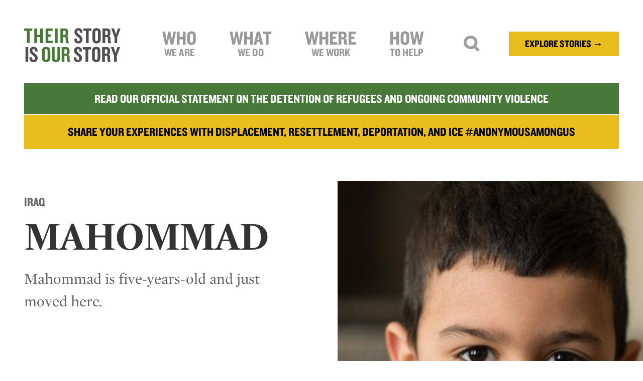

--- FILE ---
content_type: text/html; charset=UTF-8
request_url: https://tsosrefugees.org/stories/mahommad
body_size: 14344
content:

<!DOCTYPE html><html
class="fonts-loaded" lang="en" prefix="og: http://ogp.me/ns# fb: http://ogp.me/ns/fb#"><head><meta
charset="utf-8"><meta
name="viewport" content="width=device-width,minimum-scale=1"><link
rel="dns-prefetch" href="https://tsosrefugees.org/assets"><link
rel="preconnect" href="https://tsosrefugees.org/assets" crossorigin><style>.bodytext h4{padding-bottom:.5rem;padding-top:2rem}</style><link
rel="shortcut icon" href="/dist/img/favicons/favicon.ico"><link
rel="icon" type="image/png" sizes="16x16" href="/dist/img/favicons/favicon-16x16.png"><link
rel="icon" type="image/png" sizes="32x32" href="/dist/img/favicons/favicon-32x32.png"><link
rel="manifest" href="/dist/img/favicons/manifest.json"><meta
name="mobile-web-app-capable" content="yes"><meta
name="theme-color" content="#fff"><meta
name="application-name" content="TSOS"><link
rel="apple-touch-icon" sizes="57x57" href="/dist/img/favicons/apple-touch-icon-57x57.png"><link
rel="apple-touch-icon" sizes="60x60" href="/dist/img/favicons/apple-touch-icon-60x60.png"><link
rel="apple-touch-icon" sizes="72x72" href="/dist/img/favicons/apple-touch-icon-72x72.png"><link
rel="apple-touch-icon" sizes="76x76" href="/dist/img/favicons/apple-touch-icon-76x76.png"><link
rel="apple-touch-icon" sizes="114x114" href="/dist/img/favicons/apple-touch-icon-114x114.png"><link
rel="apple-touch-icon" sizes="120x120" href="/dist/img/favicons/apple-touch-icon-120x120.png"><link
rel="apple-touch-icon" sizes="144x144" href="/dist/img/favicons/apple-touch-icon-144x144.png"><link
rel="apple-touch-icon" sizes="152x152" href="/dist/img/favicons/apple-touch-icon-152x152.png"><link
rel="apple-touch-icon" sizes="167x167" href="/dist/img/favicons/apple-touch-icon-167x167.png"><link
rel="apple-touch-icon" sizes="180x180" href="/dist/img/favicons/apple-touch-icon-180x180.png"><link
rel="apple-touch-icon" sizes="1024x1024" href="/dist/img/favicons/apple-touch-icon-1024x1024.png"><meta
name="apple-mobile-web-app-capable" content="yes"><meta
name="apple-mobile-web-app-status-bar-style" content="black-translucent"><meta
name="apple-mobile-web-app-title" content="TSOS"><link
rel="apple-touch-startup-image" media="(device-width: 320px) and (device-height: 480px) and (-webkit-device-pixel-ratio: 1)" href="/dist/img/favicons/apple-touch-startup-image-320x460.png"><link
rel="apple-touch-startup-image" media="(device-width: 320px) and (device-height: 480px) and (-webkit-device-pixel-ratio: 2)" href="/dist/img/favicons/apple-touch-startup-image-640x920.png"><link
rel="apple-touch-startup-image" media="(device-width: 320px) and (device-height: 568px) and (-webkit-device-pixel-ratio: 2)" href="/dist/img/favicons/apple-touch-startup-image-640x1096.png"><link
rel="apple-touch-startup-image" media="(device-width: 375px) and (device-height: 667px) and (-webkit-device-pixel-ratio: 2)" href="/dist/img/favicons/apple-touch-startup-image-750x1294.png"><link
rel="apple-touch-startup-image" media="(device-width: 414px) and (device-height: 736px) and (orientation: landscape) and (-webkit-device-pixel-ratio: 3)" href="/dist/img/favicons/apple-touch-startup-image-1182x2208.png"><link
rel="apple-touch-startup-image" media="(device-width: 414px) and (device-height: 736px) and (orientation: portrait) and (-webkit-device-pixel-ratio: 3)" href="/dist/img/favicons/apple-touch-startup-image-1242x2148.png"><link
rel="apple-touch-startup-image" media="(device-width: 768px) and (device-height: 1024px) and (orientation: landscape) and (-webkit-device-pixel-ratio: 1)" href="/dist/img/favicons/apple-touch-startup-image-748x1024.png"><link
rel="apple-touch-startup-image" media="(device-width: 768px) and (device-height: 1024px) and (orientation: portrait) and (-webkit-device-pixel-ratio: 1)" href="/dist/img/favicons/apple-touch-startup-image-768x1004.png"><link
rel="apple-touch-startup-image" media="(device-width: 768px) and (device-height: 1024px) and (orientation: landscape) and (-webkit-device-pixel-ratio: 2)" href="/dist/img/favicons/apple-touch-startup-image-1496x2048.png"><link
rel="apple-touch-startup-image" media="(device-width: 768px) and (device-height: 1024px) and (orientation: portrait) and (-webkit-device-pixel-ratio: 2)" href="/dist/img/favicons/apple-touch-startup-image-1536x2008.png"><link
rel="icon" type="image/png" sizes="228x228" href="/dist/img/favicons/coast-228x228.png"><meta
name="msapplication-TileColor" content="#fff"><meta
name="msapplication-TileImage" content="/dist/img/favicons/mstile-144x144.png"><meta
name="msapplication-config" content="/dist/img/favicons/browserconfig.xml"><link
rel="yandex-tableau-widget" href="/dist/img/favicons/yandex-browser-manifest.json"><link
rel="stylesheet" type="text/css" href="https://cloud.typography.com/14378/6054612/css/fonts.css" /> <script src="https://code.jquery.com/jquery-2.2.4.min.js" integrity="sha256-BbhdlvQf/xTY9gja0Dq3HiwQF8LaCRTXxZKRutelT44=" crossorigin="anonymous"></script> <link
rel="stylesheet" type="text/css" href="/js/slick/slick.css"/><link
rel="stylesheet" type="text/css" href="/js/slick/slick-theme.css"/> <script src="/js/slick/slick.min.js"></script>  <script>(function(w,d,s,l,i){w[l]=w[l]||[];w[l].push({'gtm.start':new Date().getTime(),event:'gtm.js'});var f=d.getElementsByTagName(s)[0],j=d.createElement(s),dl=l!='dataLayer'?'&l='+l:'';j.async=true;j.src='https://www.googletagmanager.com/gtm.js?id='+i+dl;f.parentNode.insertBefore(j,f);})(window,document,'script','dataLayer','GTM-M8HDXSTF');</script>  <script defer data-domain="tsosrefugees.org" src="https://stats.gridwork.co/js/script.js"></script> <script src="https://cdnjs.cloudflare.com/polyfill/v3/polyfill.min.js?callback=polyfillsAreLoaded&flags=gated" defer async></script> <style>body:not(.user-is-tabbing) button:focus,body:not(.user-is-tabbing) input:focus,body:not(.user-is-tabbing) select:focus,body:not(.user-is-tabbing) textarea:focus{outline:none}</style> <script>function handleFirstTab(e){if(e.keyCode===9){document.documentElement.classList.add('user-is-tabbing');window.removeEventListener('keydown',handleFirstTab);window.addEventListener('mousedown',handleMouseDownOnce);}}
function handleMouseDownOnce(){document.documentElement.classList.remove('user-is-tabbing');window.removeEventListener('mousedown',handleMouseDownOnce);window.addEventListener('keydown',handleFirstTab);}
window.addEventListener('keydown',handleFirstTab);</script> <script>!function(e,t){"function"==typeof define&&define.amd?define(t):"object"==typeof exports?module.exports=t():e.Cookie=t()}(this,function(){"use strict";function e(t,n,o){return void 0===n?e.get(t):void(null===n?e.remove(t):e.set(t,n,o))}function t(e){return e.replace(/[.*+?^$|[\](){}\\-]/g,"\\$&")}function n(e){var t="";for(var n in e)if(e.hasOwnProperty(n)){if("expires"===n){var r=e[n];"object"!=typeof r&&(r+="number"==typeof r?"D":"",r=o(r)),e[n]=r.toUTCString()}if("secure"===n){if(!e[n])continue;t+=";"+n}t+=";"+n+"="+e[n]}return e.hasOwnProperty("path")||(t+=";path=/"),t}function o(e){var t=new Date,n=e.charAt(e.length-1),o=parseInt(e,10);switch(n){case"Y":t.setFullYear(t.getFullYear()+o);break;case"M":t.setMonth(t.getMonth()+o);break;case"D":t.setDate(t.getDate()+o);break;case"h":t.setHours(t.getHours()+o);break;case"m":t.setMinutes(t.getMinutes()+o);break;case"s":t.setSeconds(t.getSeconds()+o);break;default:t=new Date(e)}return t}return e.enabled=function(){var t,n="__test_key";return document.cookie=n+"=1",t=!!document.cookie,t&&e.remove(n),t},e.get=function(e,n){if("string"!=typeof e||!e)return null;e="(?:^|; )"+t(e)+"(?:=([^;]*?))?(?:;|$)";var o=new RegExp(e),r=o.exec(document.cookie);return null!==r?n?r[1]:decodeURIComponent(r[1]):null},e.getRaw=function(t){return e.get(t,!0)},e.set=function(e,t,o,r){o!==!0&&(r=o,o=!1),r=n(r?r:{});var u=e+"="+(o?t:encodeURIComponent(t))+r;document.cookie=u},e.setRaw=function(t,n,o){e.set(t,n,!0,o)},e.remove=function(t){e.set(t,"a",{expires:new Date})},e});</script> <style>[v-cloak]{display:none !important}</style><!--# if expr="$HTTP_COOKIE=/critical\-css\=1/" --><link
href="https://tsosrefugees.org/dist/css/styles.90cd8f785352edc9eb0a.css" rel="stylesheet">
<!--# else --> <script>Cookie.set("critical-css",'1',{expires:"7D",secure:true});</script> <link
href="https://tsosrefugees.org/dist/css/styles.90cd8f785352edc9eb0a.css" rel="stylesheet" media="print" onload="this.media=&#039;all&#039;">
<noscript><link
href="https://tsosrefugees.org/dist/css/styles.90cd8f785352edc9eb0a.css" rel="stylesheet"></noscript><title>MAHOMMAD | Their Story is Our Story</title><meta name="generator" content="SEOmatic">
<meta name="keywords" content="Mahommad is five-years-old and just moved here.">
<meta name="description" content="He came from Turkey but his first home was Baghdad, Iraq. Mahommad loves playing on the computer, climbing on his dad, going to preschool, bouncing…">
<meta name="referrer" content="no-referrer-when-downgrade">
<meta name="robots" content="all">
<meta content="en_US" property="og:locale">
<meta content="fr" property="og:locale:alternate">
<meta content="Their Story is Our Story" property="og:site_name">
<meta content="article" property="og:type">
<meta content="https://tsosrefugees.org/stories/mahommad" property="og:url">
<meta content="MAHOMMAD" property="og:title">
<meta content="He came from Turkey but his first home was Baghdad, Iraq. Mahommad loves playing on the computer, climbing on his dad, going to preschool, bouncing…" property="og:description">
<meta content="https://assets.tsosrefugees.org/stories/_1200x630_crop_center-center_82_none/HEP_1639-1024x684-1024x675TSOS.jpg?mtime=1533577181" property="og:image">
<meta content="1200" property="og:image:width">
<meta content="630" property="og:image:height">
<meta name="twitter:card" content="summary_large_image">
<meta name="twitter:site" content="@TSOSrefugees">
<meta name="twitter:creator" content="@TSOSrefugees">
<meta name="twitter:title" content="MAHOMMAD">
<meta name="twitter:description" content="He came from Turkey but his first home was Baghdad, Iraq. Mahommad loves playing on the computer, climbing on his dad, going to preschool, bouncing…">
<meta name="twitter:image" content="https://assets.tsosrefugees.org/stories/_800x418_crop_center-center_82_none/HEP_1639-1024x684-1024x675TSOS.jpg?mtime=1533577181">
<meta name="twitter:image:width" content="800">
<meta name="twitter:image:height" content="418">
<link href="https://tsosrefugees.org/stories/mahommad" rel="canonical">
<link href="https://tsosrefugees.org/" rel="home">
<link type="text/plain" href="https://tsosrefugees.org/humans.txt" rel="author">
<link href="https://tsosrefugees.org/stories/mahommad" rel="alternate" hreflang="fr">
<link href="https://tsosrefugees.org/stories/mahommad" rel="alternate" hreflang="x-default">
<link href="https://tsosrefugees.org/stories/mahommad" rel="alternate" hreflang="en-us"></head><body>
<noscript><iframe
src="https://www.googletagmanager.com/ns.html?id=GTM-M8HDXSTF"
height="0" width="0" style="display:none;visibility:hidden"></iframe></noscript><div
id="page-container" class="antialiased leading-tight"><div
class="menu hidden z-40 fixed w-full bg-grey leading-neg text-white"><div
class="flex justify-between max-w-6xl items-center mx-auto px-4 lg:px-12 text-sm md:text-lg"><div
class="w-16 py-2 flex-none smlogo"><a
href="/" class="block"><svg
xmlns="http://www.w3.org/2000/svg" width="192" height="68" viewBox="0 0 293.94 103.78"><title>their-story-is-our-story-logo</title><g
id="Layer_2" data-name="Layer 2"><g
id="Layer_1-2" data-name="Layer 1"><path
d="M16.71,8.36V45.82H8.29V8.36H0V.94H24.93V8.35H16.71Z" style="fill:#487939"/><path
d="M48.72,45.82V27.42H39.35v18.4H31V.94h8.36v19h9.37V.94h8.42V45.82Z" style="fill:#487939"/><path
d="M65.36,45.82V.94H86.79V8.15H73.72V19.27h9v6.6h-9V38.34H86.79v7.48Z" style="fill:#487939"/><path
d="M93.8,45.82V.94h8.36V45.82Z" style="fill:#487939"/><path
d="M131.26,46.09c-3.3,0-4.58-2.7-4.58-6.6V31.07c0-2.09-1.08-3.84-3.44-3.84h-4.38v18.6H110.5V.94h13.81c6.13,0,10.24,3.5,10.24,9.77V17A6.66,6.66,0,0,1,129.5,24a6.89,6.89,0,0,1,5.19,6.81V39a6.29,6.29,0,0,0,1.62,4.58v2.49h-5.05Zm-4.85-35c0-2-.88-3.23-3-3.23h-4.58V21h4.25c2.16,0,3.3-1.15,3.3-3.57V11.05Z" style="fill:#487939"/><path
d="M165.43,46.83c-7.68,0-12.47-4.58-12.47-11.59v-3.1h7.68v2.63c0,3.3,1.55,5.12,4.58,5.12s4.45-1.75,4.45-4.51c0-3.57-2.29-6-6.74-9.3s-9.57-7.75-9.57-14C153.36,5.59,157.54,0,165.62,0c7.08,0,11.79,4.85,11.79,11.52v2.9H169.8v-2.7c0-2.76-1.42-4.78-4.25-4.78a3.78,3.78,0,0,0-4,4c0,3.77,2.22,5.73,7.21,9.37,5.32,4,9.1,8,9.1,14.08C177.83,41.64,172.84,46.83,165.43,46.83Z" style="fill:#4f4f4f"/><path
d="M196.83,8.36V45.82h-8.42V8.36h-8.29V.94h24.93V8.35h-8.22Z" style="fill:#4f4f4f"/><path
d="M220.89,46.83c-7.82,0-12.74-5.12-12.74-12.26V12.2c0-7.08,4.92-12.2,12.74-12.2s12.74,5.12,12.74,12.2V34.57C233.62,41.71,228.77,46.83,220.89,46.83Zm4.31-35.17a4,4,0,0,0-4.31-4.38c-2.7,0-4.25,1.75-4.25,4.38V35.11c0,2.63,1.55,4.38,4.25,4.38a4,4,0,0,0,4.31-4.38Z" style="fill:#4f4f4f"/><path
d="M259.7,46.09c-3.3,0-4.58-2.7-4.58-6.6V31.07c0-2.09-1.08-3.84-3.44-3.84H247.3v18.6h-8.36V.94h13.81c6.13,0,10.24,3.5,10.24,9.77V17A6.66,6.66,0,0,1,257.94,24a6.89,6.89,0,0,1,5.19,6.81V39a6.29,6.29,0,0,0,1.62,4.58v2.49H259.7Zm-4.85-35c0-2-.88-3.23-3-3.23h-4.58V21h4.25c2.16,0,3.3-1.15,3.3-3.57V11.05Z" style="fill:#4f4f4f"/><path
d="M283.76,27.49V45.82H275.4V27.49L265.5.94h8.76l5.79,18.26L285.58.94h8.36Z" style="fill:#4f4f4f"/><path
d="M4.22,102.77V57.89h8.36v44.88Z" style="fill:#4f4f4f"/><path
d="M29,103.78c-7.68,0-12.47-4.58-12.47-11.59v-3.1h7.68v2.63c0,3.3,1.55,5.12,4.58,5.12s4.45-1.75,4.45-4.51c0-3.57-2.29-6-6.74-9.3s-9.57-7.75-9.57-14C16.88,62.54,21.06,57,29.14,57c7.08,0,11.79,4.85,11.79,11.52v2.9H33.32v-2.7c0-2.76-1.42-4.78-4.25-4.78a3.78,3.78,0,0,0-4,4c0,3.77,2.22,5.73,7.21,9.37,5.32,4,9.1,8,9.1,14.08C41.35,98.59,36.37,103.78,29,103.78Z" style="fill:#4f4f4f"/><path
d="M67.09,103.78c-7.82,0-12.74-5.12-12.74-12.26V69.14c0-7.08,4.92-12.2,12.74-12.2s12.74,5.12,12.74,12.2V91.51C79.83,98.66,75,103.78,67.09,103.78ZM71.41,68.6a4,4,0,0,0-4.31-4.38c-2.7,0-4.25,1.75-4.25,4.38V92.05c0,2.63,1.55,4.38,4.25,4.38a4,4,0,0,0,4.31-4.38Z" style="fill:#487939"/><path
d="M97,103.78c-7.28,0-12.67-4.65-12.67-11.39V57.89h8.49v34.5c0,2.63,1.48,4.11,4.18,4.11s4.25-1.48,4.25-4.11V57.89h8.15v34.5C109.41,99.13,104.29,103.78,97,103.78Z" style="fill:#487939"/><path
d="M135.22,103c-3.3,0-4.58-2.7-4.58-6.6V88c0-2.09-1.08-3.84-3.44-3.84h-4.38v18.6h-8.36V57.89h13.81c6.13,0,10.24,3.5,10.24,9.77V74a6.66,6.66,0,0,1-5,6.94,6.89,6.89,0,0,1,5.19,6.81V96a6.29,6.29,0,0,0,1.62,4.58V103h-5.05Zm-4.85-35c0-2-.88-3.23-3-3.23h-4.58V78h4.25c2.16,0,3.3-1.15,3.3-3.57V68Z" style="fill:#487939"/><path
d="M164.19,103.78c-7.68,0-12.47-4.58-12.47-11.59v-3.1h7.68v2.63c0,3.3,1.55,5.12,4.58,5.12s4.45-1.75,4.45-4.51c0-3.57-2.29-6-6.74-9.3s-9.57-7.75-9.57-14c0-6.47,4.18-12.06,12.26-12.06,7.08,0,11.79,4.85,11.79,11.52v2.9h-7.61v-2.7c0-2.76-1.42-4.78-4.25-4.78a3.78,3.78,0,0,0-4,4c0,3.77,2.22,5.73,7.21,9.37,5.32,4,9.1,8,9.1,14.08C176.59,98.59,171.61,103.78,164.19,103.78Z" style="fill:#4f4f4f"/><path
d="M195.59,65.3v37.46h-8.42V65.3h-8.29V57.89h24.93V65.3Z" style="fill:#4f4f4f"/><path
d="M219.65,103.78c-7.82,0-12.74-5.12-12.74-12.26V69.14c0-7.08,4.92-12.2,12.74-12.2s12.74,5.12,12.74,12.2V91.51C232.39,98.66,227.53,103.78,219.65,103.78ZM224,68.6a4,4,0,0,0-4.31-4.38c-2.7,0-4.25,1.75-4.25,4.38V92.05c0,2.63,1.55,4.38,4.25,4.38A4,4,0,0,0,224,92.05Z" style="fill:#4f4f4f"/><path
d="M258.46,103c-3.3,0-4.58-2.7-4.58-6.6V88c0-2.09-1.08-3.84-3.44-3.84h-4.38v18.6H237.7V57.89h13.81c6.13,0,10.24,3.5,10.24,9.77V74a6.66,6.66,0,0,1-5.05,6.94,6.89,6.89,0,0,1,5.19,6.81V96a6.29,6.29,0,0,0,1.62,4.58V103h-5.05Zm-4.85-35c0-2-.88-3.23-3-3.23h-4.58V78h4.25c2.16,0,3.3-1.15,3.3-3.57V68Z" style="fill:#4f4f4f"/><path
d="M282.52,84.44v18.33h-8.36V84.44l-9.91-26.55H273l5.79,18.26,5.53-18.26h8.36Z" style="fill:#4f4f4f"/></g></g></svg></a></div><nav
class="uppercase text-2xl md:text-25xl pl-8 md:pl-24 w-full -mt-1">
MAHOMMAD</nav><div
class="flex items-center"><div
class="p-2">
<a
href="#" class="burger block w-4 mx-auto"><svg
xmlns="http://www.w3.org/2000/svg" viewBox="0 0 28 22"><title>hamburger</title><g
id="Layer_2" data-name="Layer 2"><g
id="Layer_1-2" data-name="Layer 1"><g
id="mobile"><g
id="Insights-_-Perspective-Filter-2" data-name="Insights-&amp;-Perspective-Filter-2"><g
id="Header"><path
id="hamburger-bar" d="M0,4H28V0H0Zm0,9H28V9H0Zm0,9H28V18H0Z" fill="#000"/></g></g></g></g></g></svg></a></div></div></div></div><div
class="absolute top-0 right-0 md:hidden flex items-center p-4"><div
class="p-3">
<a
href="#" class="search block w-6 mx-auto"><svg
width="30px" height="30px" viewBox="0 0 30 30" version="1.1" xmlns="http://www.w3.org/2000/svg" xmlns:xlink="http://www.w3.org/1999/xlink"><title>Fill 1</title>
<desc>Created with Sketch.</desc>
<defs></defs>
<g
id="desktop-—-1280" stroke="none" stroke-width="1" fill="none" fill-rule="evenodd">
<g
id="team" transform="translate(-1102.000000, -692.000000)" fill="#000000" stroke="#000000">
<g
id="filter" transform="translate(138.000000, 682.000000)">
<path
d="M981.500028,32 C976.261717,32 972,27.7382953 972,22.5 C972,17.2617047 976.261717,13 981.500028,13 C986.738339,13 991,17.2617047 991,22.5 C991,27.7382953 986.738339,32 981.500028,32 M981.518852,11 C975.188117,11 970.037648,16.1504687 970.037648,22.4812031 C970.037648,25.2536953 971.025523,27.7997266 972.667625,29.7860312 L965,37.4536562 L966.546398,39 L974.214023,31.332375 C976.200328,32.9745312 978.746359,33.9624063 981.518852,33.9624063 C987.849586,33.9624063 993,28.8119922 993,22.4812031 C993,16.1504687 987.849641,11 981.518852,11" id="Fill-1" transform="translate(979.000000, 25.000000) scale(-1, 1) translate(-979.000000, -25.000000) "></path>
</g>
</g>
</g>
</svg></a></div><div
class="p-3">
<a
href="#" class="burger block w-6 mx-auto"><svg
xmlns="http://www.w3.org/2000/svg" viewBox="0 0 28 22"><title>hamburger</title><g
id="Layer_2" data-name="Layer 2"><g
id="Layer_1-2" data-name="Layer 1"><g
id="mobile"><g
id="Insights-_-Perspective-Filter-2" data-name="Insights-&amp;-Perspective-Filter-2"><g
id="Header"><path
id="hamburger-bar" d="M0,4H28V0H0Zm0,9H28V9H0Zm0,9H28V18H0Z" fill="#000"/></g></g></g></g></g></svg></a></div></div><header
class="flex md:flex-row md:justify-between items-center max-w-6xl md:mx-auto px-4 md:px-8 lg:px-12 py-2 md:pt-12 md:pb-10 relative pointer-events-none"><div
class="w-32 lg:w-40 xl:w-48 flex-none logo mr-2 lg:mr-4 pointer-events-auto">
<a
href="/" class="block">
<svg
xmlns="http://www.w3.org/2000/svg" width="192" height="68" viewBox="0 0 293.94 103.78"><title>their-story-is-our-story-logo</title><g
id="Layer_2" data-name="Layer 2"><g
id="Layer_1-2" data-name="Layer 1"><path
d="M16.71,8.36V45.82H8.29V8.36H0V.94H24.93V8.35H16.71Z" style="fill:#487939"/><path
d="M48.72,45.82V27.42H39.35v18.4H31V.94h8.36v19h9.37V.94h8.42V45.82Z" style="fill:#487939"/><path
d="M65.36,45.82V.94H86.79V8.15H73.72V19.27h9v6.6h-9V38.34H86.79v7.48Z" style="fill:#487939"/><path
d="M93.8,45.82V.94h8.36V45.82Z" style="fill:#487939"/><path
d="M131.26,46.09c-3.3,0-4.58-2.7-4.58-6.6V31.07c0-2.09-1.08-3.84-3.44-3.84h-4.38v18.6H110.5V.94h13.81c6.13,0,10.24,3.5,10.24,9.77V17A6.66,6.66,0,0,1,129.5,24a6.89,6.89,0,0,1,5.19,6.81V39a6.29,6.29,0,0,0,1.62,4.58v2.49h-5.05Zm-4.85-35c0-2-.88-3.23-3-3.23h-4.58V21h4.25c2.16,0,3.3-1.15,3.3-3.57V11.05Z" style="fill:#487939"/><path
d="M165.43,46.83c-7.68,0-12.47-4.58-12.47-11.59v-3.1h7.68v2.63c0,3.3,1.55,5.12,4.58,5.12s4.45-1.75,4.45-4.51c0-3.57-2.29-6-6.74-9.3s-9.57-7.75-9.57-14C153.36,5.59,157.54,0,165.62,0c7.08,0,11.79,4.85,11.79,11.52v2.9H169.8v-2.7c0-2.76-1.42-4.78-4.25-4.78a3.78,3.78,0,0,0-4,4c0,3.77,2.22,5.73,7.21,9.37,5.32,4,9.1,8,9.1,14.08C177.83,41.64,172.84,46.83,165.43,46.83Z" style="fill:#4f4f4f"/><path
d="M196.83,8.36V45.82h-8.42V8.36h-8.29V.94h24.93V8.35h-8.22Z" style="fill:#4f4f4f"/><path
d="M220.89,46.83c-7.82,0-12.74-5.12-12.74-12.26V12.2c0-7.08,4.92-12.2,12.74-12.2s12.74,5.12,12.74,12.2V34.57C233.62,41.71,228.77,46.83,220.89,46.83Zm4.31-35.17a4,4,0,0,0-4.31-4.38c-2.7,0-4.25,1.75-4.25,4.38V35.11c0,2.63,1.55,4.38,4.25,4.38a4,4,0,0,0,4.31-4.38Z" style="fill:#4f4f4f"/><path
d="M259.7,46.09c-3.3,0-4.58-2.7-4.58-6.6V31.07c0-2.09-1.08-3.84-3.44-3.84H247.3v18.6h-8.36V.94h13.81c6.13,0,10.24,3.5,10.24,9.77V17A6.66,6.66,0,0,1,257.94,24a6.89,6.89,0,0,1,5.19,6.81V39a6.29,6.29,0,0,0,1.62,4.58v2.49H259.7Zm-4.85-35c0-2-.88-3.23-3-3.23h-4.58V21h4.25c2.16,0,3.3-1.15,3.3-3.57V11.05Z" style="fill:#4f4f4f"/><path
d="M283.76,27.49V45.82H275.4V27.49L265.5.94h8.76l5.79,18.26L285.58.94h8.36Z" style="fill:#4f4f4f"/><path
d="M4.22,102.77V57.89h8.36v44.88Z" style="fill:#4f4f4f"/><path
d="M29,103.78c-7.68,0-12.47-4.58-12.47-11.59v-3.1h7.68v2.63c0,3.3,1.55,5.12,4.58,5.12s4.45-1.75,4.45-4.51c0-3.57-2.29-6-6.74-9.3s-9.57-7.75-9.57-14C16.88,62.54,21.06,57,29.14,57c7.08,0,11.79,4.85,11.79,11.52v2.9H33.32v-2.7c0-2.76-1.42-4.78-4.25-4.78a3.78,3.78,0,0,0-4,4c0,3.77,2.22,5.73,7.21,9.37,5.32,4,9.1,8,9.1,14.08C41.35,98.59,36.37,103.78,29,103.78Z" style="fill:#4f4f4f"/><path
d="M67.09,103.78c-7.82,0-12.74-5.12-12.74-12.26V69.14c0-7.08,4.92-12.2,12.74-12.2s12.74,5.12,12.74,12.2V91.51C79.83,98.66,75,103.78,67.09,103.78ZM71.41,68.6a4,4,0,0,0-4.31-4.38c-2.7,0-4.25,1.75-4.25,4.38V92.05c0,2.63,1.55,4.38,4.25,4.38a4,4,0,0,0,4.31-4.38Z" style="fill:#487939"/><path
d="M97,103.78c-7.28,0-12.67-4.65-12.67-11.39V57.89h8.49v34.5c0,2.63,1.48,4.11,4.18,4.11s4.25-1.48,4.25-4.11V57.89h8.15v34.5C109.41,99.13,104.29,103.78,97,103.78Z" style="fill:#487939"/><path
d="M135.22,103c-3.3,0-4.58-2.7-4.58-6.6V88c0-2.09-1.08-3.84-3.44-3.84h-4.38v18.6h-8.36V57.89h13.81c6.13,0,10.24,3.5,10.24,9.77V74a6.66,6.66,0,0,1-5,6.94,6.89,6.89,0,0,1,5.19,6.81V96a6.29,6.29,0,0,0,1.62,4.58V103h-5.05Zm-4.85-35c0-2-.88-3.23-3-3.23h-4.58V78h4.25c2.16,0,3.3-1.15,3.3-3.57V68Z" style="fill:#487939"/><path
d="M164.19,103.78c-7.68,0-12.47-4.58-12.47-11.59v-3.1h7.68v2.63c0,3.3,1.55,5.12,4.58,5.12s4.45-1.75,4.45-4.51c0-3.57-2.29-6-6.74-9.3s-9.57-7.75-9.57-14c0-6.47,4.18-12.06,12.26-12.06,7.08,0,11.79,4.85,11.79,11.52v2.9h-7.61v-2.7c0-2.76-1.42-4.78-4.25-4.78a3.78,3.78,0,0,0-4,4c0,3.77,2.22,5.73,7.21,9.37,5.32,4,9.1,8,9.1,14.08C176.59,98.59,171.61,103.78,164.19,103.78Z" style="fill:#4f4f4f"/><path
d="M195.59,65.3v37.46h-8.42V65.3h-8.29V57.89h24.93V65.3Z" style="fill:#4f4f4f"/><path
d="M219.65,103.78c-7.82,0-12.74-5.12-12.74-12.26V69.14c0-7.08,4.92-12.2,12.74-12.2s12.74,5.12,12.74,12.2V91.51C232.39,98.66,227.53,103.78,219.65,103.78ZM224,68.6a4,4,0,0,0-4.31-4.38c-2.7,0-4.25,1.75-4.25,4.38V92.05c0,2.63,1.55,4.38,4.25,4.38A4,4,0,0,0,224,92.05Z" style="fill:#4f4f4f"/><path
d="M258.46,103c-3.3,0-4.58-2.7-4.58-6.6V88c0-2.09-1.08-3.84-3.44-3.84h-4.38v18.6H237.7V57.89h13.81c6.13,0,10.24,3.5,10.24,9.77V74a6.66,6.66,0,0,1-5.05,6.94,6.89,6.89,0,0,1,5.19,6.81V96a6.29,6.29,0,0,0,1.62,4.58V103h-5.05Zm-4.85-35c0-2-.88-3.23-3-3.23h-4.58V78h4.25c2.16,0,3.3-1.15,3.3-3.57V68Z" style="fill:#4f4f4f"/><path
d="M282.52,84.44v18.33h-8.36V84.44l-9.91-26.55H273l5.79,18.26,5.53-18.26h8.36Z" style="fill:#4f4f4f"/></g></g></svg>
</a></div><nav
class="hidden md:flex items-center z-30 bg-white relative leading-neg justify-between text-grey font-sans uppercase text-lg md:text-2xl lg:text-35xl xl:text-45xl py-4 md:py-0 text-center w-2/5 lg:w-auto pointer-events-auto"><div
class="parent relative lg:px-2 xl:px-4">
<a
href="/about" class="block pt-2 pb-2 lg:pb-3 px-2 lg:px-4 bg-white hover:text-black  relative z-50">
Who <span
class="block text-base lg:text-xl xl:text-1xl">We Are</span>
</a><div
class="child block md:hidden bg-white relative z-40 md:absolute md:left-0 md:top-0 w-full origin-top-right text-xl lg:text-1xl font-normal normal-case pb-4 pt-0 md:pb-4 sm:pt-4 px-0 md:px-4 md:border md:border-grey text-left"><div
class="flex flex-wrap md:block pt-0">
<a
class="block pr-6 py-1 hover:text-black" href="/about">About Us</a>
<a
class="block pr-6 py-1 hover:text-black" href="/about/leadership">Leadership</a>
<a
class="block pr-6 py-1 hover:text-black" href="/about/impact-financials">Impact &amp; Financials</a>
<a
class="block pr-6 py-1 hover:text-black" href="/media-center">Media Center</a>
<a
class="block pr-6 py-1 hover:text-black" href="/blog">Blog</a>
<a
class="block pr-6 py-1 hover:text-black" href="/contact">Contact Us</a></div></div></div><div
class="parent relative lg:px-2 xl:px-4">
<a
class="block pt-2 pb-2 lg:pb-3 px-2 lg:px-4 bg-white hover:text-black relative z-50 " href="/stories">
What <span
class="block text-base lg:text-xl xl:text-1xl">We Do</span>
</a><div
class="child wider block md:hidden bg-white relative z-40 md:absolute md:left-0 md:top-0 w-full origin-top-right text-xl lg:text-1xl font-normal normal-case pb-4 pt-0 md:pb-4 sm:pt-4 px-0 md:px-4 md:border md:border-grey text-left"><div
class="flex flex-wrap md:block pt-0">
<a
class="block pr-6 py-1 hover:text-black" href="/stories">Stories</a>
<a
class="block pr-6 py-1 hover:text-black" href="/education">Education</a>
<a
class="block pr-6 py-1 hover:text-black" href="/advocacy">Advocacy</a>
<a
class="block pr-6 py-1 hover:text-black" href="/integration">Integration</a>
<a
class="block pr-6 py-1 hover:text-black" href="/featured-issues">Featured Issues</a>
<a
class="block pr-6 py-1 hover:text-black" href="/projects">Special Projects</a><div
class="text-base leading-tighter flex flex-col pl-3 py-1">
<a
class="py-1 hover:text-black" href="/projects/refugee-physicians-advocacy-coalition">
Refugee Physicians Advocacy Coalition
</a>
<a
class="py-1 hover:text-black" href="https://scholarsarchive.byu.edu/tsos_archives/">Global Refugee Archive
</a>
<a
class="py-1 hover:text-black" href="/projects/let-me-tell-you-my-story">Book: Let Me Tell You My Story
</a>
<a
class="py-1 hover:text-black" href="/projects/the-story-of-our-journey">Multimedia Composition: The Story of Our Journey
</a></div>
<a
class="block pr-6 py-1" href="/events">Events</a></div></div></div><div
class="parent relative lg:px-2 xl:px-4">
<a
class="block pt-2 pb-2 lg:pb-3 px-2 lg:px-4 bg-white hover:text-black  " href="/integration/community-programs">
Where <span
class="block text-base lg:text-xl xl:text-1xl">We Work</span>
</a><div
class="child block md:hidden bg-white relative z-40 md:absolute md:left-0 md:top-0 w-full origin-top-right text-xl lg:text-1xl font-normal normal-case pb-4 pt-0 md:pb-4 sm:pt-4 px-0 md:px-4 md:border md:border-grey text-left"><div
class="flex"><div
class="break-inside-avoid">
<a
class="block pr-2 py-1 hover:text-black" href="/community-programs/arizona">Arizona</a>
<a
class="block pr-2 py-1 hover:text-black" href="/community-programs/california">California</a>
<a
class="block pr-2 py-1 hover:text-black" href="/community-programs/georgia">Georgia</a>
<a
class="block pr-2 py-1 hover:text-black" href="/community-programs/idaho">Idaho</a>
<a
class="block pr-2 py-1 hover:text-black" href="/community-programs/indiana">Indiana</a>
<a
class="block pr-2 py-1 hover:text-black" href="/community-programs/kansas-city">Kansas City</a>
<a
class="block pr-2 py-1 hover:text-black" href="/community-programs/texas">Texas</a>
<a
class="block pr-2 py-1 hover:text-black" href="/community-programs/utah">Utah</a>
<a
class="block pr-2 py-1 hover:text-black" href="/community-programs/washington">Washington</a>
<a
class="block pr-2 py-1 hover:text-black" href="/community-programs/washington-dc">Washington, D.C.</a></div></div></div></div><div
class="parent relative lg:px-2 xl:px-4">
<a
class="block pt-2 pb-2 lg:pb-3 px-2 lg:px-4 bg-white hover:text-black" href="/how-you-can-help">
How <span
class="block text-base lg:text-xl xl:text-1xl">To Help</span>
</a><div
class="child block md:hidden bg-white relative z-40 md:absolute md:left-0 md:top-0 w-full origin-top-right text-xl lg:text-1xl font-normal normal-case pb-4 pt-0 md:pb-4 sm:pt-4 px-0 md:px-4 md:border md:border-grey text-left"><div
class="flex flex-wrap md:block pt-0">
<a
class="block py-1 hover:text-black" href="/volunteer">Volunteer</a>
<a
class="block py-1 hover:text-black" href="/donate">Donate</a>
<a
class="block py-1 hover:text-black" href="/share-your-story">Share Your Story</a>
<a
class="block pr-6 py-1 hover:text-black" href="/subscribe">Subscribe</a>
<a
class="block py-1 hover:text-black" href="/advocacy">Advocate</a></div></div></div></nav><div
class="hidden md:block lg:pl-3 pr-2 lg:pr-6 pointer-events-auto">
<a
href="#" class="search block w-6 lg:w-8 opacity-75 hover:opacity-100 mx-auto"><svg
id="uuid-306f7aee-7172-4f7f-b202-824056037827" xmlns="http://www.w3.org/2000/svg" xmlns:xlink="http://www.w3.org/1999/xlink" viewBox="0 0 35.12 36.04"><defs><style>.uuid-20ecd082-fcef-4da3-ad5e-a82dbca521ae{fill:none}.uuid-0df3a3d2-3c60-4444-a196-169023f043f4{clip-path:url(#uuid-8befc404-3215-4369-b208-43c7985de696)}.uuid-aa16156a-951a-4bce-a274-a1c9753c5964{fill:gray}</style><clipPath
id="uuid-8befc404-3215-4369-b208-43c7985de696"><rect
class="uuid-20ecd082-fcef-4da3-ad5e-a82dbca521ae" width="35.12" height="36.04"/></clipPath></defs><g
id="uuid-641d68c6-8957-4a15-8894-05e26c504b4a"><g
class="uuid-0df3a3d2-3c60-4444-a196-169023f043f4"><path
class="uuid-aa16156a-951a-4bce-a274-a1c9753c5964" d="M30.34,15.27C30.39,6.89,23.64,.05,15.26,0,6.89-.05,.05,6.69,0,15.07c-.05,8.38,6.69,15.21,15.07,15.26,2.72,.02,5.4-.7,7.75-2.07l7.87,7.78,4.44-4.46-7.78-7.52c1.81-2.53,2.8-5.56,2.84-8.67m-15.02,8.67c-4.86,.07-8.85-3.81-8.93-8.67-.07-4.86,3.81-8.85,8.67-8.93s8.85,3.81,8.92,8.67c0,.09,0,.17,0,.26-.08,4.75-3.91,8.59-8.67,8.67"/></g></g></svg></a></div><div
class="hidden md:block pointer-events-auto">
<a
href="/stories/archive" class="bg-yellow hover:bg-black hover:text-white px-3 lg:px-6 xl:px-8 py-2 xl:py-3 block uppercase text-base md:text-lg xl:text-xl">Explore Stories &rarr;</a></div><div
class="hiddensearch hidden absolute top-0 right-0 pt-20 w-full md:w-auto md:pt-12 md:pr-8 z-50 pointer-events-auto"><form
action="https://tsosrefugees.org/results" class="p-4 bg-white z-50 flex"><div
class="w-6 flex-none p-2">
<a
href="#" class="searchclose opacity-50 hover:opacity-100 block w-6 mx-auto"><svg
xmlns="http://www.w3.org/2000/svg" viewBox="0 0 22.63 22.63"><title>close</title><g
id="Layer_2" data-name="Layer 2"><g
id="Layer_1-2" data-name="Layer 1"><g
id="mobile"><g
id="Nav---Primary"><g
id="Btns"><path
id="close" d="M8.49,11.31,0,2.83,2.83,0l8.48,8.49L19.8,0l2.83,2.83-8.49,8.48,8.49,8.49L19.8,22.63l-8.49-8.49L2.83,22.63,0,19.8Z" fill="#000"/></g></g></g></g></g></svg></a></div><div
class="flex items-center px-4">
<input
type="search" name="q" aria-label="Search" class="query bg-transparent text-black border-grey border w-48 mx-2 font-system text-2xl block" style="padding: 4px 6px;">
<button
type="submit" class="submit text-xl bg-transparent text-black"  disabled>SEARCH</button></div></form></div></header><div
class="hidden mobilemenu fixed h-screen overflow-scroll top-0 right-0 bg-green max-w-sm text-white p-10 w-full z-40 text-2xl uppercase"><div
class="absolute top-0 right-0 p-4 -mt-2"><div
class="p-3 mt-1">
<a
href="#" class="close block w-6 mx-auto"><svg
xmlns="http://www.w3.org/2000/svg" viewBox="0 0 22.63 22.63"><title>close</title><g
id="Layer_2" data-name="Layer 2"><g
id="Layer_1-2" data-name="Layer 1"><g
id="mobile"><g
id="Nav---Primary"><g
id="Btns"><path
id="close" d="M8.49,11.31,0,2.83,2.83,0l8.48,8.49L19.8,0l2.83,2.83-8.49,8.48,8.49,8.49L19.8,22.63l-8.49-8.49L2.83,22.63,0,19.8Z" fill="#FFF"/></g></g></g></g></g></svg></a></div></div><div
class="relative">
<a
href="/about" class="block">
Who We Are
</a><div
class="text-xl font-normal normal-case pt-2 pb-8"><div
class="flex flex-wrap">
<a
class="block pr-6 py-1" href="/about">About Us</a>
<a
class="block pr-6 py-1" href="/about/leadership">Leadership</a>
<a
class="block pr-6 py-1" href="/about/impact-financials">Impact & Financials</a>
<a
class="block pr-6 py-1" href="/media-center">Media Center</a>
<a
class="block pr-6 py-1" href="/blog">Blog</a>
<a
class="block pr-6 py-1" href="/contact">Contact Us</a></div></div></div><div
class="relative">
<a
class="block" href="/stories">
What We Do
</a><div
class="text-xl font-normal normal-case pt-2 pb-8"><div
class="flex flex-wrap">
<a
class="block pr-6 py-1" href="/all">Stories</a>
<a
class="block pr-6 py-1" href="/education">Education</a>
<a
class="block pr-6 py-1" href="/advocacy">Advocacy</a>
<a
class="block pr-6 py-1" href="/integration">Integration</a>
<a
class="block pr-6 py-1" href="/featured-issues">Featured Issues</a>
<a
class="block pr-6 py-1" href="/projects">Special Projects</a>
<a
class="block pr-6 py-1" href="/events">Events</a></div></div></div><div
class="relative">
<a
class="block" href="/integration">Where We Work</a><div
class="text-xl font-normal normal-case pt-2 pb-8"><div
class="flex flex-wrap">
<a
href="/community-programs/region/united-states" class="block pr-6 py-1">United States</a></div></div></div><div
class="relative">
<a
class="block" href="/how-you-can-help">How To Help</a><div
class="text-xl font-normal normal-case pt-2"><div
class="flex flex-wrap">
<a
class="block pr-6 py-1" href="/volunteer">Volunteer</a>
<a
class="block pr-6 py-1" href="/donate">Donate</a>
<a
class="block pr-6 py-1" href="/share-your-story">Share Your Story</a>
<a
class="block pr-6 py-1" href="/subscribe">Subscribe</a>
<a
class="block pr-6 py-1" href="/advocacy">Advocate</a></div></div></div></div><div
class="alert max-w-6xl font-sans text-xl md:text-2xl text-center mx-auto px-4 md:px-8 lg:px-12  border-b border-white ">
<a
href="https://tsosrefugees.org/blog/2026/01/28/official-statement-on-the-detention-of-refugees-and-ongoing-community-violence" class="block px-8 py-4 text-white bg-green hover:opacity-75">
READ OUR OFFICIAL STATEMENT ON THE DETENTION OF REFUGEES AND ONGOING COMMUNITY VIOLENCE
</a>					</a></div></div><div
class="alert max-w-6xl font-sans text-xl md:text-2xl text-center mx-auto px-4 md:px-8 lg:px-12  pb-2 md:pb-4  mb-4 md:mb-0 ">
<a
href="https://tsosrefugees.org/anonymous-among-us" class="block px-8 py-4 text-blackest bg-yellow hover:opacity-75">
SHARE YOUR EXPERIENCES WITH DISPLACEMENT, RESETTLEMENT, DEPORTATION, AND ICE #ANONYMOUSAMONGUS
</a>					</a></div></div><main><div
class="flex flex-col md:flex-row max-w-6xl mx-auto py-12"><div
class="relative z-20 pb-8 px-12 md:w-1/2 flex flex-col justify-between"><div
class="pt-6"><div
class="text-grey uppercase text-lg lg:text-2xl relative pb-2 z-20">                                                        Iraq</div><h1 class="font-bold font-serif text-5xl lg:text-7xl text-black leading-none tracking-tight">MAHOMMAD</h1><h2 class="font-serif text-grey  text-xl lg:text-3xl  py-6">Mahommad is five-years-old and just moved here.</h2></div><div
class="py-8 border-t border-greyer mt-16 relative flex justify-between"><div><div
class="font-sans uppercase text-lg md:text-xl tracking-wide pb-3">Written by <a
href="https://tsosrefugees.org/contributor/heather-esposito" class="green-underline">Heather Esposito</a></div></div></div></div><div
class="w-1/2 pl-8 pb-8"><figure>
<img
class="w-full h-auto mb-8" src="https://assets.tsosrefugees.org/stories/_800x1000_crop_center-center_none/HEP_1639-1024x684-1024x675TSOS.jpg" srcset="https://assets.tsosrefugees.org/stories/_1200x1500_crop_center-center_none/HEP_1639-1024x684-1024x675TSOS.jpg 1.5x, https://assets.tsosrefugees.org/stories/_1600x2000_crop_center-center_none/HEP_1639-1024x684-1024x675TSOS.jpg 2x, https://assets.tsosrefugees.org/stories/_2400x3000_crop_center-center_none/HEP_1639-1024x684-1024x675TSOS.jpg 3x" width="800" height="1000" alt="Mahommad"><figcaption
class="font-system block text-sm"></figcaption></figure></div></div><div
class="body flex flex-wrap items-center font-serif text-xl md:text-2xl lg:text-25xl leading-normal max-w-6xl mx-auto px-4"><figure
class="px-4 md:px-8 py-8 w-full md:">
<img
src="https://assets.tsosrefugees.org/stories/_mainColumn/HEP_1639-1024x684-1024x675TSOS.jpg" alt="Mahommad" /><figcaption
class="p-4 font-system text-sm leading-snug text-greyish">
Mahommad</figcaption></figure><div
class="w-full px-4 md:px-8 max-w-4xl mx-auto"><h4 class="py-3 text-xl">
Story &amp; Photography by <a
href="https://tsosrefugees.org/contributor/heather-esposito" class="green-underline">Heather Esposito</a></h4></div><div
class="  max-w-4xl mx-auto  w-full md: px-4 md:px-8"><p>This is Mahommad. He is five-years-old and just moved here — in September (2017).&nbsp; I want you to meet him first because he was the one I met first. His smiling face greeted me as I walked up to their door and I instantly fell in love with him. He came from Turkey but his first home was Baghdad, Iraq.<br></p><p>Mahommad is here with his mom, dad, and two older sisters.&nbsp; When he was two-years-old, his family left Iraq with what they could carry.&nbsp; They boarded a bus for Turkey as though they were going on a day trip but in reality they were fleeing their country. It was so dangerous there, he could not go outside most days. His mom and dad were afraid for their lives. They lived in Turkey for three years until they were granted refugee status and came here to America.</p><p>Mahommad loves playing on the computer, climbing on his dad, going to preschool, bouncing around, and being with his family. His eyes sparkle with curiosity and his smile is infectious.</p><p>Two of Mohammad’s favorite things about America so far are that it’s safe here and he gets to go to school. He loves his school teacher. He doesn’t have a lot of toys but that’s okay with his mom and dad. They want him to spend his time learning English and studying. He’e also excited because he will soon be a big brother, too!</p></div><figure
class="px-4 md:px-8 py-8 w-full md:">
<img
src="https://assets.tsosrefugees.org/stories/_mainColumn/HEP_1698-1024x819TSOS.jpg" alt="Mohammad and his family" /><figcaption
class="p-4 font-system text-sm leading-snug text-greyish">
Mohammad and his family</figcaption></figure><figure
class="px-4 md:px-8 py-8 w-full md:">
<img
src="https://assets.tsosrefugees.org/stories/_mainColumn/HEP_1816-1024x684TSOS.jpg" alt="Mohammad playing with his family" /><figcaption
class="p-4 font-system text-sm leading-snug text-greyish">
Mohammad playing with his family</figcaption></figure><figure
class="px-4 md:px-8 py-8 w-full md:">
<img
src="https://assets.tsosrefugees.org/stories/_mainColumn/HEP-3-684x1024TSOS.jpg" alt="Mohammad and his father" /><figcaption
class="p-4 font-system text-sm leading-snug text-greyish">
Mohammad and his father</figcaption></figure><figure
class="px-4 md:px-8 py-8 w-full md:">
<img
src="https://assets.tsosrefugees.org/stories/_mainColumn/HEP-6-1024x684TSOS.jpg" alt="Mohammad drawing" /><figcaption
class="p-4 font-system text-sm leading-snug text-greyish">
Mohammad drawing</figcaption></figure></div><div
class="mt-12 pb-12 pt-6 px-4 md:px-12 pt-1"><div
class="max-w-5xl md:px-12 mx-auto text-white py-12 font-serif leading-snug px-8 relative" style="background:#487939;clip-path: polygon(0 0, 90% 0, 100% 100%, 10% 100%);"><div
class="max-w-2xl mx-auto px-6 md:px-8"><div
class="flex-none pb-4 font-sans uppercase tracking-wide text-4xl md:text-5xl lg:text-6xl text-white md:-ml-16 pb-4 md:pb-8 leading-tight">
Informed <span
class="inline-block px-2 md:px-4 ml-2 bg-blue">Consent</span></div><div
class="max-w-2xl text-base md:text-xl lg:text-2xl pb-8 md:-ml-16 "><p>Our team members obtain informed consent from each individual before an interview takes place. Individuals dictate where their stories may be shared and what personal information they wish to keep private. In situations where the individual is at risk and/or wishes to remain anonymous, alias names are used and other identifying information is removed from interviews immediately after they are received by TSOS. We have also committed not to use refugee images or stories for fundraising purposes without explicit permission. Our top priority is to protect and honor the wishes of our interview subjects.<br
/></p></div></div></div></div></main><div
class=" z-50 w-full bg-black text-white px-4 md:px-0"><div
class="max-w-5xl mx-auto text-white flex flex-col md:flex-row items-center py-8 relative"><div
class="w-full py-8"><div
class="text-4xl md:pt-8 pb-8 md:pb-20 lg:text-4xl xl:text-7xl uppercase leading-none text-yellow">What would you do if you had to leave everything behind?</div><div
class="hidden md:block float-right max-w-md ml-8 mb-8 border-white border pt-2 pb-6 px-8 bodytext font-system"><h3 dir="ltr">Will you help us keep telling the truth?</h3><p
dir="ltr">No donation is too small — and it only takes a minute of your time.</p><h3 dir="ltr">Why give monthly?</h3><p
dir="ltr">We value every gift, but recurring contributions allow us to plan ahead and invest more deeply in:<br
/></p><ul><li
dir="ltr">New refugee storytelling and advocacy projects</li><li
dir="ltr">Resources to train and equip forcibly displaced people to share their own stories</li><li
dir="ltr">Public education that challenges fear with empathy</li><li
dir="ltr">Local efforts that help communities welcome and integrate newcomers</li></ul><p
dir="ltr">As our thank-you, monthly supporters receive fewer fundraising messages — and more stories of the impact they’re making possible.<br
/></p><p
dir="ltr"><strong>You don’t have to be displaced to stand with those who are.</strong></p><p
dir="ltr">Can you give today — and <em>help carry these stories forward</em>?</p><div
class="block pt-4">
<a
class="inline-block font-sans text-lg border border-yellow hover:bg-white bg-yellow block h-full font-headline text-black px-6 py-1 uppercase rounded-lg mr-4" href="/donate#donate">Support Monthly</a>
<a
class="inline-block font-sans text-lg border border-yellow hover:bg-white bg-yellow block h-full font-headline text-black px-6 py-1 uppercase rounded-lg mr-4" href="/donate#donate">Give Once</a></div></div><div
class="text-base sm:text-base leading-snug md:text-xl lg:text-2xl bodytext font-serif"><p
dir="ltr">By the end of 2024, <strong>more than 123.2 million people worldwide</strong> had been <em>forcibly displaced from their homes </em>due to war, persecution, or human rights abuses. <br></p><p
dir="ltr">An increase of 7.2 million over 2023, <strong>that’s more than 19,619 people every day — roughly one person every 4.4 seconds.</strong><br></p><p
dir="ltr">They arrive in refugee camps and other countries, like the US, seeking the one thing they’ve lost: <strong>safety. </strong><br></p><p
dir="ltr">Fleeing political imprisonment, ethnic violence, religious persecution, gang threats, or war crimes, they come with what little they managed to carry: <br></p><p
dir="ltr">Legal papers – <em>if they’re lucky.</em></p><p
dir="ltr">A single backpack.</p><p
dir="ltr">Sometimes a child’s hand in theirs. <br></p><p
dir="ltr">They also carry the weight of what they left behind: fractured families, homes they’ll never return to, professions they loved, friends and relatives they may never see again. <br></p><p
dir="ltr">They carry loss most of us can’t imagine – but also the truth of what they’ve endured. <br></p><p
dir="ltr"><strong>At TSOS, we believe stories are a form of justice.</strong> When someone shares their experience of forced displacement, they reclaim their voice. And when we amplify that voice – through film, photography, writing, and advocacy – the world listens. Hearts soften. Communities open. Policy begins to shift.<br></p><p
dir="ltr"><strong>That shift matters. </strong>Because when neighbors understand instead of fear…</p><p
dir="ltr">when lawmakers see people, not politics…</p><p
dir="ltr">when a teacher knows what her student has survived… <br></p><p
dir="ltr">Rebuilding life from the ashes becomes <em>possible.</em><br></p><p
dir="ltr"><strong>We’re fighting an uphill battle.</strong> In today’s political climate, refugee stories are often twisted or ignored. They’re reduced to statistics, portrayed as national threats, or used to score political points. <br></p><p
dir="ltr">The truth – the human, <em>nuanced </em>truth – gets lost, and when it does, we lose compassion.<br></p><p
dir="ltr"><strong>We are here to share their truth anyway</strong>.<br></p><p
dir="ltr">At TSOS, we don’t answer to headlines or algorithms. We are guided by a simple conviction: <strong>every person deserves to be seen, heard, and welcomed. </strong><br></p><p
dir="ltr">Our work is powered by the people we meet — refugees and asylum seekers rebuilding after loss, allies offering sanctuary, and communities daring to extend belonging.<br></p><p
dir="ltr">Your support helps us share their stories — and ensure they’re heard where they matter most.<br></p><p
dir="ltr"><em>“What ultimately persuaded the judge wasn’t a legal argument. It was her story.”</em></p><p
dir="ltr">— Kristen Smith Dayley, Executive Director, TSOS</p></div><div
class="block md:hidden bodytext text-base font-system border-white border-t mt-8"><h3 dir="ltr">Will you help us keep telling the truth?</h3><p
dir="ltr">No donation is too small — and it only takes a minute of your time.</p><h3 dir="ltr">Why give monthly?</h3><p
dir="ltr">We value every gift, but recurring contributions allow us to plan ahead and invest more deeply in:<br
/></p><ul><li
dir="ltr">New refugee storytelling and advocacy projects</li><li
dir="ltr">Resources to train and equip forcibly displaced people to share their own stories</li><li
dir="ltr">Public education that challenges fear with empathy</li><li
dir="ltr">Local efforts that help communities welcome and integrate newcomers</li></ul><p
dir="ltr">As our thank-you, monthly supporters receive fewer fundraising messages — and more stories of the impact they’re making possible.<br
/></p><p
dir="ltr"><strong>You don’t have to be displaced to stand with those who are.</strong></p><p
dir="ltr">Can you give today — and <em>help carry these stories forward</em>?</p></div><div
class="block pt-6 md:pt-12">
<a
class="inline-block text-xl md:text-2xl border border-yellow hover:bg-white bg-yellow block h-full font-headline text-black px-6 md:px-8 py-1 md:py-2 uppercase rounded-lg mr-2 md:mr-4" href="/donate#donate">Support Monthly</a>
<a
class="inline-block text-xl md:text-2xl border border-yellow hover:bg-white bg-yellow block h-full font-headline text-black px-6 md:px-8 py-1 md:py-2 uppercase rounded-lg mr-2 md:mr-4" href="/donate#donate">Give Once</a></div></div></div></div><div
class="pt-10 px-4 md:px-8 lg:px-10 text-xl leading-tighter max-w-6xl mx-auto text-white w-full"><div
class="flex md:flex-row flex-col items-center bg-green py-8"><div
class="text-center md:text-left pl-4 md:pl-10 font-sans text-3xl lg:text-45xl xl:text-55xl leading-neg md:w-1/4 xl:w-1/3 w-full"><span
class="uppercase">Add <span
class="inline-block px-2 ml-0 bg-blue">Impact</span> <br
class="hidden md:block">to Your Inbox</span></div>
<span
class="md:w-1/2 block py-3 md:py-0 px-8 lg:px-12 text-base lg:text-2xl xl:text-3xl font-serif font-normal"> Sign up for our emails to get inspiring stories and updates delivered straight to you.</span>
<a
href="/subscribe" class="block"><div
style="margin-bottom:2px;" class="inline-block bg-yellow text-blackest hover:bg-white border-4 border-yellow px-4 lg:px-8 py-2 lg:py-3 text-lg lg:text-2xl uppercase font-sans button">
Subscribe</div></a></div></div></div><footer
class="w-full max-w-6xl mx-auto px-4 md:px-8 lg:px-12 pb-4"><div
class="border-b-3 leading-none text-lg md:text-xl border-greyLight border-solid"><div
class="flex flex-wrap lg:flex-no-wrap justify-between pt-10 md:-mx-6"><div
class="w-full md:w-48 pl-6 px-6 mr-8 -mt-1 flex-none"><a
href="/" class="hidden md:block w-full"><svg
xmlns="http://www.w3.org/2000/svg" width="192" height="68" viewBox="0 0 293.94 103.78"><title>their-story-is-our-story-logo</title><g
id="Layer_2" data-name="Layer 2"><g
id="Layer_1-2" data-name="Layer 1"><path
d="M16.71,8.36V45.82H8.29V8.36H0V.94H24.93V8.35H16.71Z" style="fill:#487939"/><path
d="M48.72,45.82V27.42H39.35v18.4H31V.94h8.36v19h9.37V.94h8.42V45.82Z" style="fill:#487939"/><path
d="M65.36,45.82V.94H86.79V8.15H73.72V19.27h9v6.6h-9V38.34H86.79v7.48Z" style="fill:#487939"/><path
d="M93.8,45.82V.94h8.36V45.82Z" style="fill:#487939"/><path
d="M131.26,46.09c-3.3,0-4.58-2.7-4.58-6.6V31.07c0-2.09-1.08-3.84-3.44-3.84h-4.38v18.6H110.5V.94h13.81c6.13,0,10.24,3.5,10.24,9.77V17A6.66,6.66,0,0,1,129.5,24a6.89,6.89,0,0,1,5.19,6.81V39a6.29,6.29,0,0,0,1.62,4.58v2.49h-5.05Zm-4.85-35c0-2-.88-3.23-3-3.23h-4.58V21h4.25c2.16,0,3.3-1.15,3.3-3.57V11.05Z" style="fill:#487939"/><path
d="M165.43,46.83c-7.68,0-12.47-4.58-12.47-11.59v-3.1h7.68v2.63c0,3.3,1.55,5.12,4.58,5.12s4.45-1.75,4.45-4.51c0-3.57-2.29-6-6.74-9.3s-9.57-7.75-9.57-14C153.36,5.59,157.54,0,165.62,0c7.08,0,11.79,4.85,11.79,11.52v2.9H169.8v-2.7c0-2.76-1.42-4.78-4.25-4.78a3.78,3.78,0,0,0-4,4c0,3.77,2.22,5.73,7.21,9.37,5.32,4,9.1,8,9.1,14.08C177.83,41.64,172.84,46.83,165.43,46.83Z" style="fill:#4f4f4f"/><path
d="M196.83,8.36V45.82h-8.42V8.36h-8.29V.94h24.93V8.35h-8.22Z" style="fill:#4f4f4f"/><path
d="M220.89,46.83c-7.82,0-12.74-5.12-12.74-12.26V12.2c0-7.08,4.92-12.2,12.74-12.2s12.74,5.12,12.74,12.2V34.57C233.62,41.71,228.77,46.83,220.89,46.83Zm4.31-35.17a4,4,0,0,0-4.31-4.38c-2.7,0-4.25,1.75-4.25,4.38V35.11c0,2.63,1.55,4.38,4.25,4.38a4,4,0,0,0,4.31-4.38Z" style="fill:#4f4f4f"/><path
d="M259.7,46.09c-3.3,0-4.58-2.7-4.58-6.6V31.07c0-2.09-1.08-3.84-3.44-3.84H247.3v18.6h-8.36V.94h13.81c6.13,0,10.24,3.5,10.24,9.77V17A6.66,6.66,0,0,1,257.94,24a6.89,6.89,0,0,1,5.19,6.81V39a6.29,6.29,0,0,0,1.62,4.58v2.49H259.7Zm-4.85-35c0-2-.88-3.23-3-3.23h-4.58V21h4.25c2.16,0,3.3-1.15,3.3-3.57V11.05Z" style="fill:#4f4f4f"/><path
d="M283.76,27.49V45.82H275.4V27.49L265.5.94h8.76l5.79,18.26L285.58.94h8.36Z" style="fill:#4f4f4f"/><path
d="M4.22,102.77V57.89h8.36v44.88Z" style="fill:#4f4f4f"/><path
d="M29,103.78c-7.68,0-12.47-4.58-12.47-11.59v-3.1h7.68v2.63c0,3.3,1.55,5.12,4.58,5.12s4.45-1.75,4.45-4.51c0-3.57-2.29-6-6.74-9.3s-9.57-7.75-9.57-14C16.88,62.54,21.06,57,29.14,57c7.08,0,11.79,4.85,11.79,11.52v2.9H33.32v-2.7c0-2.76-1.42-4.78-4.25-4.78a3.78,3.78,0,0,0-4,4c0,3.77,2.22,5.73,7.21,9.37,5.32,4,9.1,8,9.1,14.08C41.35,98.59,36.37,103.78,29,103.78Z" style="fill:#4f4f4f"/><path
d="M67.09,103.78c-7.82,0-12.74-5.12-12.74-12.26V69.14c0-7.08,4.92-12.2,12.74-12.2s12.74,5.12,12.74,12.2V91.51C79.83,98.66,75,103.78,67.09,103.78ZM71.41,68.6a4,4,0,0,0-4.31-4.38c-2.7,0-4.25,1.75-4.25,4.38V92.05c0,2.63,1.55,4.38,4.25,4.38a4,4,0,0,0,4.31-4.38Z" style="fill:#487939"/><path
d="M97,103.78c-7.28,0-12.67-4.65-12.67-11.39V57.89h8.49v34.5c0,2.63,1.48,4.11,4.18,4.11s4.25-1.48,4.25-4.11V57.89h8.15v34.5C109.41,99.13,104.29,103.78,97,103.78Z" style="fill:#487939"/><path
d="M135.22,103c-3.3,0-4.58-2.7-4.58-6.6V88c0-2.09-1.08-3.84-3.44-3.84h-4.38v18.6h-8.36V57.89h13.81c6.13,0,10.24,3.5,10.24,9.77V74a6.66,6.66,0,0,1-5,6.94,6.89,6.89,0,0,1,5.19,6.81V96a6.29,6.29,0,0,0,1.62,4.58V103h-5.05Zm-4.85-35c0-2-.88-3.23-3-3.23h-4.58V78h4.25c2.16,0,3.3-1.15,3.3-3.57V68Z" style="fill:#487939"/><path
d="M164.19,103.78c-7.68,0-12.47-4.58-12.47-11.59v-3.1h7.68v2.63c0,3.3,1.55,5.12,4.58,5.12s4.45-1.75,4.45-4.51c0-3.57-2.29-6-6.74-9.3s-9.57-7.75-9.57-14c0-6.47,4.18-12.06,12.26-12.06,7.08,0,11.79,4.85,11.79,11.52v2.9h-7.61v-2.7c0-2.76-1.42-4.78-4.25-4.78a3.78,3.78,0,0,0-4,4c0,3.77,2.22,5.73,7.21,9.37,5.32,4,9.1,8,9.1,14.08C176.59,98.59,171.61,103.78,164.19,103.78Z" style="fill:#4f4f4f"/><path
d="M195.59,65.3v37.46h-8.42V65.3h-8.29V57.89h24.93V65.3Z" style="fill:#4f4f4f"/><path
d="M219.65,103.78c-7.82,0-12.74-5.12-12.74-12.26V69.14c0-7.08,4.92-12.2,12.74-12.2s12.74,5.12,12.74,12.2V91.51C232.39,98.66,227.53,103.78,219.65,103.78ZM224,68.6a4,4,0,0,0-4.31-4.38c-2.7,0-4.25,1.75-4.25,4.38V92.05c0,2.63,1.55,4.38,4.25,4.38A4,4,0,0,0,224,92.05Z" style="fill:#4f4f4f"/><path
d="M258.46,103c-3.3,0-4.58-2.7-4.58-6.6V88c0-2.09-1.08-3.84-3.44-3.84h-4.38v18.6H237.7V57.89h13.81c6.13,0,10.24,3.5,10.24,9.77V74a6.66,6.66,0,0,1-5.05,6.94,6.89,6.89,0,0,1,5.19,6.81V96a6.29,6.29,0,0,0,1.62,4.58V103h-5.05Zm-4.85-35c0-2-.88-3.23-3-3.23h-4.58V78h4.25c2.16,0,3.3-1.15,3.3-3.57V68Z" style="fill:#4f4f4f"/><path
d="M282.52,84.44v18.33h-8.36V84.44l-9.91-26.55H273l5.79,18.26,5.53-18.26h8.36Z" style="fill:#4f4f4f"/></g></g></svg></a><div
class="flex justify-between w-full pb-8 md:py-4">
<a
href="https://www.facebook.com/tsosrefugees" class="py-2 opacity-50 hover:opacity-100 transition-all"><img
class="h-6 md:h-4 w-auto" src="/img/fb.svg"></a>
<a
href="https://www.instagram.com/tsosrefugees/" class="py-2 opacity-50 hover:opacity-100 transition-all"><img
class="h-6 md:h-4 w-auto" src="/img/insta.svg"></a>
<a
href="https://www.tiktok.com/@tsosrefugees" class="py-2 opacity-50 hover:opacity-100 transition-all"><img
class="h-6 md:h-4 w-auto" src="/img/tiktok.svg"></a>
<a
href="https://www.linkedin.com/company/tsosrefugees/" class="py-2 opacity-50 hover:opacity-100 transition-all"><img
class="h-6 md:h-4 w-auto" src="/img/ln.svg"></a>
<a
href="https://www.youtube.com/@tsosrefugees" class="py-2 opacity-50 hover:opacity-100 transition-all"><img
class="h-6 md:h-4 w-auto" src="/img/youtube.svg"></a></div></div><div
class="md:px-4 xl:flex-1 w-1/2 md:w-1/4 lg:w-auto pb-10"><div
class="uppercase text-black text-xl pb-4"><a
href="/about">Who We Are</a></div><div
class="">
<a
class="text-greyer block py-1" href="/about">About Us</a>
<a
class="text-greyer block py-1" href="/about/leadership">Leadership</a>
<a
class="text-greyer block py-1" href="/about/impact-financials">Impact & Financials</a>
<a
class="text-greyer block py-1" href="/media-center">Media Center</a>
<a
class="text-greyer block py-1" href="/events">Events</a>
<a
class="text-greyer block py-1" href="/blog">Blog</a>
<a
class="text-greyer block py-1" href="/contact">Contact Us</a></div></div><div
class="md:px-4 xl:flex-1 w-1/2 md:w-1/4 lg:w-auto pb-10"><div
class="uppercase text-black text-xl pb-4"><a
href="/how-you-can-help">How to Help</a></div><div
class="">
<a
class="text-greyer block py-1" href="/volunteer">Volunteer</a>
<a
class="text-greyer block py-1" href="/donate">Donate</a>
<a
class="text-greyer block py-1" href="/share-your-story">Share Your Story</a>
<a
class="text-greyer block py-1" href="/subscribe">Subscribe</a>
<a
class="text-greyer block py-1" href="/advocacy">Advocate</a></div></div><div
class="md:px-4 xl:flex-1 w-1/2 md:w-1/4 lg:w-auto pb-10"><div
class="uppercase text-black text-xl pb-4"><a
href="/stories">Stories</a></div><div
class="">
<a
href="/stories/archive" class="text-greyer block py-1">Stories Archive</a>
<a
href="https://scholarsarchive.byu.edu/tsos_archives/" class="text-greyer block py-1">Global Refugee Archive</a>
<a
href="/projects/let-me-tell-you-my-story" class="text-greyer block py-1">Let Me Tell You My Story</a>
<a
href="/projects/the-story-of-our-journey" class="text-greyer block py-1">The Story of Our Journey</a></div></div><div
class="md:px-4 xl:flex-1 w-1/2 md:w-1/4 lg:w-auto pb-10"><div
class="uppercase text-black text-xl pb-4"><a
href="/education">Education</a></div><div
class="">
<a
href="https://tsosrefugees.org/education/curriculum" class="text-greyer block py-1">Curriculum</a>
<a
href="https://tsosrefugees.org/education/internships" class="text-greyer block py-1">Internships</a>
<a
href="/featured-issues" class="text-greyer block py-1">Featured Issues</a></div></div><div
class="md:px-4 xl:flex-1 w-1/2 md:w-1/4 lg:w-auto pb-10"><div
class="uppercase text-black text-xl pb-4"><a
href="/advocacy">Advocacy</a></div><div
class="">
<a
href="/projects/refugee-physicians-advocacy-coalition" class="text-greyer block py-1">Refugee Physicians Advocay Coalition</a></div></div><div
class="md:px-4 xl:flex-1 w-1/2 md:w-1/4 lg:w-auto pb-10"><div
class="uppercase text-black text-xl pb-4"><a
href="/integration">Integration</a></div><div
class="">
<a
href="https://tsosrefugees.org/integration/community-programs" class="text-greyer block py-1">Community Programs</a></div></div></div></div></footer><div
class="w-full max-w-6xl mx-auto px-10 pb-10 text-center text-greyer"><div
class="pb-8">
© 2026 Their Story is Our Story <a
href="/privacy-policy"  class="mx-4 inline-block">Privacy Policy</a></div><div
class="text-sm">
Their Story is Our Story is a 501(c)3 Non-Profit Organization under the United States Internal Revenue Code. All donations are tax-deductible. Our tax identification number is 812983626.</div></div>
<!--[if lt IE 9]> <script src="https://oss.maxcdn.com/libs/html5shiv/3.7.0/html5shiv.js"></script> <script src="https://oss.maxcdn.com/libs/respond.js/1.4.2/respond.min.js"></script> <![endif]--> <script>$(window).scroll(function(){var scroll=$(window).scrollTop();if(scroll>=1000){$(".toaster").addClass("slideup");}else{$(".toaster").removeClass("slideup");}});$('.depop').click(function(){$(".toaster").removeClass("slideup");$(".toaster").removeClass("toaster");return false;});$(".query").keyup(function(){var $submit=$(".submit");if(this.value.length>0&&this.value!="Default value"){$submit.attr("disabled",false);}else{$submit.attr("disabled",true);}});$('.burger').click(function(){$('.mobilemenu').show();return false;});$('.country').change(function(){var value=$(this).val()
if(value=='United States of America'){$('.state').show();}});$('.close').click(function(){$('.mobilemenu').hide();return false;});$('.search').click(function(){$('.hiddensearch').show();$('.hiddensearch .query').focus();return false;});$('.searchclose').click(function(){$('.hiddensearch').hide();return false;});$('.slideshow').slick({slidesToShow:1,slidesToScroll:1,arrows:true,adaptiveHeight:true,fade:true,asNavFor:'.slider-nav'});$('.slider-nav').slick({slidesToShow:4,slidesToScroll:1,asNavFor:'.slideshow',dots:true,focusOnSelect:true});$('.content p a').each(function(){var a=new RegExp('/'+window.location.host+'/');if(!a.test(this.href)){$(this).click(function(event){event.preventDefault();event.stopPropagation();window.open(this.href,'_blank');});}});$('#tabs-nav a:first-child').addClass('active');$('.tab-content').hide();$('.tab-content:first').show();$('#tabs-nav div').click(function(){$('#tabs-nav div a').removeClass('bg-black').addClass('bg-grey').addClass('opacity-75');$(this).find('a').addClass('bg-black').removeClass('bg-grey').addClass('opacity-75');$('.tab-content').hide();var activeTab=$(this).find('a').attr('href');$(activeTab).show();return false;});</script> </div> <script>!function(){var e=document,t=e.createElement("script");if(!("noModule"in t)&&"onbeforeload"in t){var n=!1;e.addEventListener("beforeload",function(e){if(e.target===t)n=!0;else if(!e.target.hasAttribute("nomodule")||!n)return;e.preventDefault()},!0),t.type="module",t.src=".",e.head.appendChild(t),t.remove()}}();</script> <script type="module" src="https://tsosrefugees.org/dist/js/app.d8cf7f6ae275f8233cdb.js"></script> <script src="https://tsosrefugees.org/dist/js/app-legacy.97d9fb9173380e4aa4e6.js" nomodule></script> <style>.tippy-box{font-family:ui-sans-serif,system-ui,-apple-system,Segoe UI,Roboto,Ubuntu,Cantarell,Noto Sans,sans-serif,BlinkMacSystemFont,Helvetica Neue,Arial,Apple Color Emoji,Segoe UI Emoji,Segoe UI Symbol,Noto Color Emoji;font-size:18px;padding:10px}</style> <script src="https://unpkg.com/@popperjs/core@2"></script> <script src="https://unpkg.com/tippy.js@6"></script> <script>let references=document.getElementsByClassName("reference");let referencedNotes=document.getElementsByClassName("referencedNote");for(i=0;i<references.length;i++){tippy(references[i],{content:referencedNotes[i].innerHTML});}</script> <script type="application/ld+json">{"@context":"https://schema.org","@graph":[{"@type":"BlogPosting","author":{"@id":"#identity"},"copyrightHolder":{"@id":"#identity"},"copyrightYear":"2018","creator":{"@id":"#creator"},"dateCreated":"2018-03-27T10:00:15-04:00","dateModified":"2023-05-16T13:49:11-04:00","datePublished":"2018-03-27T10:00:00-04:00","description":"He came from Turkey but his first home was Baghdad, Iraq. Mahommad loves playing on the computer, climbing on his dad, going to preschool, bouncing around, and being with his family. Mohammad and his family Mohammad playing with his family Mohammad and his father Mohammad drawing","headline":"MAHOMMAD","image":{"@type":"ImageObject","url":"https://assets.tsosrefugees.org/stories/_1200x630_crop_center-center_82_none/HEP_1639-1024x684-1024x675TSOS.jpg?mtime=1533577181"},"inLanguage":"en-us","mainEntityOfPage":"https://tsosrefugees.org/stories/mahommad","name":"MAHOMMAD","publisher":{"@id":"#creator"},"url":"https://tsosrefugees.org/stories/mahommad"},{"@id":"#identity","@type":"NGO","name":"Their Story Is Our Story"},{"@id":"#creator","@type":"Organization"},{"@type":"BreadcrumbList","description":"Breadcrumbs list","itemListElement":[{"@type":"ListItem","item":"https://tsosrefugees.org/","name":"Home","position":1},{"@type":"ListItem","item":"https://tsosrefugees.org/stories","name":"Stories","position":2},{"@type":"ListItem","item":"https://tsosrefugees.org/stories/mahommad","name":"MAHOMMAD","position":3}],"name":"Breadcrumbs"}]}</script><script defer src="https://static.cloudflareinsights.com/beacon.min.js/vcd15cbe7772f49c399c6a5babf22c1241717689176015" integrity="sha512-ZpsOmlRQV6y907TI0dKBHq9Md29nnaEIPlkf84rnaERnq6zvWvPUqr2ft8M1aS28oN72PdrCzSjY4U6VaAw1EQ==" data-cf-beacon='{"version":"2024.11.0","token":"6e1b60d9cc754cb79d285652fddc9cfc","r":1,"server_timing":{"name":{"cfCacheStatus":true,"cfEdge":true,"cfExtPri":true,"cfL4":true,"cfOrigin":true,"cfSpeedBrain":true},"location_startswith":null}}' crossorigin="anonymous"></script>
</body></html><!-- Cached by Blitz on 2026-02-03T04:59:46-05:00 --><!-- Served by Blitz on 2026-02-03T04:59:46-05:00 -->

--- FILE ---
content_type: text/css
request_url: https://cloud.typography.com/14378/6054612/css/fonts.css
body_size: 82890
content:

/*
	Copyright (C) 2011-2024 Hoefler & Co.
	This software is the property of Hoefler & Co. (H&Co).
	Your right to access and use this software is subject to the
	applicable License Agreement, or Terms of Service, that exists
	between you and H&Co. If no such agreement exists, you may not
	access or use this software for any purpose.
	This software may only be hosted at the locations specified in
	the applicable License Agreement or Terms of Service, and only
	for the purposes expressly set forth therein. You may not copy,
	modify, convert, create derivative works from or distribute this
	software in any way, or make it accessible to any third party,
	without first obtaining the written permission of H&Co.
	For more information, please visit us at http://typography.com.
	418-139320-20240213
*/

@font-face{ font-family: "Mercury Display A"; src: url([data-uri]); font-weight:400; font-style:normal; } @font-face{ font-family: "Mercury Display B"; src: url([data-uri]); font-weight:400; font-style:normal; } @font-face{ font-family: "Mercury Display A"; src: url([data-uri]); font-weight:400; font-style:italic; } @font-face{ font-family: "Mercury Display B"; src: url([data-uri]); font-weight:400; font-style:italic; } @font-face{ font-family: "Mercury Display A"; src: url([data-uri]); font-weight:700; font-style:normal; } @font-face{ font-family: "Mercury Display B"; src: url([data-uri]); font-weight:700; font-style:normal; } @font-face{ font-family: "Mercury Display A"; src: url([data-uri]); font-weight:700; font-style:italic; } @font-face{ font-family: "Mercury Display B"; src: url([data-uri]); font-weight:700; font-style:italic; } @font-face{ font-family: "Knockout 50 A"; src: url([data-uri]); font-weight:400; font-style:normal; } @font-face{ font-family: "Knockout 50 B"; src: url([data-uri]); font-weight:400; font-style:normal; } 

--- FILE ---
content_type: text/css
request_url: https://tsosrefugees.org/dist/css/styles.90cd8f785352edc9eb0a.css
body_size: 6684
content:
/*!
 * @project        Refugees
 * @name           styles.90cd8f785352edc9eb0a.css
 * @author         Gridwork
 * @build          Mon, Dec 1, 2025 4:04 PM ET
 * @release        n/a [n/a]
 * @copyright      Copyright (c) 2025 TSOS
 *
 */

/*! normalize.css v8.0.1 | MIT License | github.com/necolas/normalize.css */html{line-height:1.15;-webkit-text-size-adjust:100%}body{margin:0}main{display:block}h1{font-size:2em;margin:.67em 0}hr{box-sizing:content-box;height:0;overflow:visible}a{background-color:transparent}b,strong{font-weight:bolder}code{font-family:monospace,monospace;font-size:1em}small{font-size:80%}sup{font-size:75%;line-height:0;position:relative;vertical-align:baseline;top:-.5em}img{border-style:none}button,input,select,textarea{font-family:inherit;font-size:100%;line-height:1.15;margin:0}button,input{overflow:visible}button,select{text-transform:none}[type=button],[type=reset],[type=submit],button{-webkit-appearance:button}[type=button]::-moz-focus-inner,[type=reset]::-moz-focus-inner,[type=submit]::-moz-focus-inner,button::-moz-focus-inner{border-style:none;padding:0}[type=button]:-moz-focusring,[type=reset]:-moz-focusring,[type=submit]:-moz-focusring,button:-moz-focusring{outline:1px dotted ButtonText}legend{box-sizing:border-box;color:inherit;display:table;max-width:100%;padding:0;white-space:normal}textarea{overflow:auto}[type=checkbox],[type=radio]{box-sizing:border-box;padding:0}[type=number]::-webkit-inner-spin-button,[type=number]::-webkit-outer-spin-button{height:auto}[type=search]{-webkit-appearance:textfield;outline-offset:-2px}[type=search]::-webkit-search-decoration{-webkit-appearance:none}::-webkit-file-upload-button{-webkit-appearance:button;font:inherit}details{display:block}[hidden],template{display:none}blockquote,dl,figure,h1,h2,h3,h4,hr,p{margin:0}button{background-color:transparent;background-image:none}button:focus{outline:1px dotted;outline:5px auto -webkit-focus-ring-color}ol,ul{list-style:none;margin:0;padding:0}html{font-family:Knockout\ 50 A,Knockout\ 50 B;line-height:1.5}*,:after,:before{box-sizing:border-box;border:0 solid}hr{border-top-width:1px}img{border-style:solid}textarea{resize:vertical}input::-moz-placeholder,textarea::-moz-placeholder{color:#a0aec0}input::placeholder,textarea::placeholder{color:#a0aec0}[role=button],button{cursor:pointer}table{border-collapse:collapse}h1,h2,h3,h4{font-size:inherit;font-weight:inherit}a{color:inherit;text-decoration:inherit}button,input,select,textarea{padding:0;line-height:inherit;color:inherit}code{font-family:Menlo,Monaco,Consolas,Liberation Mono,Courier New,monospace}iframe,img,svg,video{display:block;vertical-align:middle}img,video{max-width:100%;height:auto}.container{width:100%}@media (min-width:640px){.container{max-width:640px}}@media (min-width:768px){.container{max-width:768px}}@media (min-width:1024px){.container{max-width:1024px}}@media (min-width:1280px){.container{max-width:1280px}}.appearance-none{-webkit-appearance:none;-moz-appearance:none;appearance:none}.bg-transparent{background-color:transparent}.bg-blackest{--bg-opacity:1;background-color:#000;background-color:rgba(0,0,0,var(--bg-opacity))}.bg-black{--bg-opacity:1;background-color:#333;background-color:rgba(51,51,51,var(--bg-opacity))}.bg-blackish{background-color:rgba(0,0,0,.7)}.bg-green{--bg-opacity:1;background-color:#487939;background-color:rgba(72,121,57,var(--bg-opacity))}.bg-greenLight{--bg-opacity:1;background-color:#86ac7b;background-color:rgba(134,172,123,var(--bg-opacity))}.bg-yellow{--bg-opacity:1;background-color:#e9bd1d;background-color:rgba(233,189,29,var(--bg-opacity))}.bg-greyLight{--bg-opacity:1;background-color:#e5e5e5;background-color:rgba(229,229,229,var(--bg-opacity))}.bg-grey{--bg-opacity:1;background-color:#666;background-color:rgba(102,102,102,var(--bg-opacity))}.bg-greyish{--bg-opacity:1;background-color:#4b4b4b;background-color:rgba(75,75,75,var(--bg-opacity))}.bg-greyer{--bg-opacity:1;background-color:#999;background-color:rgba(153,153,153,var(--bg-opacity))}.bg-red{--bg-opacity:1;background-color:#e52823;background-color:rgba(229,40,35,var(--bg-opacity))}.bg-blue{--bg-opacity:1;background-color:#009edb;background-color:rgba(0,158,219,var(--bg-opacity))}.bg-purple{--bg-opacity:1;background-color:#511c6c;background-color:rgba(81,28,108,var(--bg-opacity))}.bg-purplered{--bg-opacity:1;background-color:#520037;background-color:rgba(82,0,55,var(--bg-opacity))}.bg-facebook{--bg-opacity:1;background-color:#3b5998;background-color:rgba(59,89,152,var(--bg-opacity))}.bg-twitter{--bg-opacity:1;background-color:#1da1f2;background-color:rgba(29,161,242,var(--bg-opacity))}.bg-white{--bg-opacity:1;background-color:#fff;background-color:rgba(255,255,255,var(--bg-opacity))}.bg-whitish{background-color:hsla(0,0%,100%,.7)}.hover\:bg-transparent:hover{background-color:transparent}.hover\:bg-blackest:hover{--bg-opacity:1;background-color:#000;background-color:rgba(0,0,0,var(--bg-opacity))}.hover\:bg-black:hover{--bg-opacity:1;background-color:#333;background-color:rgba(51,51,51,var(--bg-opacity))}.hover\:bg-green:hover{--bg-opacity:1;background-color:#487939;background-color:rgba(72,121,57,var(--bg-opacity))}.hover\:bg-yellow:hover{--bg-opacity:1;background-color:#e9bd1d;background-color:rgba(233,189,29,var(--bg-opacity))}.hover\:bg-white:hover{--bg-opacity:1;background-color:#fff;background-color:rgba(255,255,255,var(--bg-opacity))}.border-blackest{--border-opacity:1;border-color:#000;border-color:rgba(0,0,0,var(--border-opacity))}.border-black{--border-opacity:1;border-color:#333;border-color:rgba(51,51,51,var(--border-opacity))}.border-green{--border-opacity:1;border-color:#487939;border-color:rgba(72,121,57,var(--border-opacity))}.border-yellow{--border-opacity:1;border-color:#e9bd1d;border-color:rgba(233,189,29,var(--border-opacity))}.border-greyLight{--border-opacity:1;border-color:#e5e5e5;border-color:rgba(229,229,229,var(--border-opacity))}.border-grey{--border-opacity:1;border-color:#666;border-color:rgba(102,102,102,var(--border-opacity))}.border-greyer{--border-opacity:1;border-color:#999;border-color:rgba(153,153,153,var(--border-opacity))}.border-white{--border-opacity:1;border-color:#fff;border-color:rgba(255,255,255,var(--border-opacity))}.border-whitish{border-color:hsla(0,0%,100%,.7)}.hover\:border-green:hover{--border-opacity:1;border-color:#487939;border-color:rgba(72,121,57,var(--border-opacity))}.hover\:border-yellow:hover{--border-opacity:1;border-color:#e9bd1d;border-color:rgba(233,189,29,var(--border-opacity))}.rounded-none{border-radius:0}.rounded-lg{border-radius:.5rem}.rounded-full{border-radius:9999px}.border-solid{border-style:solid}.border-0{border-width:0}.border-2{border-width:2px}.border-3{border-width:3px}.border-4{border-width:4px}.border-6{border-width:6px}.border-10{border-width:10px}.border{border-width:1px}.border-b-2{border-bottom-width:2px}.border-t-3{border-top-width:3px}.border-b-3{border-bottom-width:3px}.border-t-4{border-top-width:4px}.border-t{border-top-width:1px}.border-b{border-bottom-width:1px}.block{display:block}.inline-block{display:inline-block}.inline{display:inline}.flex{display:flex}.table{display:table}.hidden{display:none}.flex-col{flex-direction:column}.flex-col-reverse{flex-direction:column-reverse}.flex-wrap{flex-wrap:wrap}.items-start{align-items:flex-start}.items-end{align-items:flex-end}.items-center{align-items:center}.justify-start{justify-content:flex-start}.justify-end{justify-content:flex-end}.justify-center{justify-content:center}.justify-between{justify-content:space-between}.justify-around{justify-content:space-around}.flex-none{flex:none}.float-right{float:right}.clearfix:after{content:"";display:table;clear:both}.font-sans{font-family:Knockout\ 50 A,Knockout\ 50 B}.font-serif{font-family:Mercury Display A,Mercury Display B}.font-mono{font-family:Menlo,Monaco,Consolas,Liberation Mono,Courier New,monospace}.font-system{font-family:ui-sans-serif,system-ui,-apple-system,Segoe UI,Roboto,Ubuntu,Cantarell,Noto Sans,sans-serif,BlinkMacSystemFont,Helvetica Neue,Arial,Apple Color Emoji,Segoe UI Emoji,Segoe UI Symbol,Noto Color Emoji}.font-normal{font-weight:400}.font-bold{font-weight:700}.h-6{height:1.5rem}.h-8{height:2rem}.h-16{height:4rem}.h-32{height:8rem}.h-40{height:10rem}.h-56{height:14rem}.h-64{height:16rem}.h-auto{height:auto}.h-full{height:100%}.h-screen{height:100vh}.h-75screen{height:75vh}.text-xs{font-size:.75rem}.text-sm{font-size:.875rem}.text-base{font-size:1rem}.text-lg{font-size:1.125rem}.text-xl{font-size:1.25rem}.text-2xl{font-size:1.5rem}.text-3xl{font-size:1.875rem}.text-4xl{font-size:2.25rem}.text-5xl{font-size:3rem}.text-6xl{font-size:4rem}.text-1xl{font-size:1.375rem}.text-25xl{font-size:1.75rem}.text-35xl{font-size:2.05rem}.text-45xl{font-size:2.4375rem}.text-55xl{font-size:3.25rem}.text-7xl{font-size:5rem}.text-8xl{font-size:6rem}.leading-none{line-height:1}.leading-tight{line-height:1.25}.leading-snug{line-height:1.375}.leading-normal{line-height:1.5}.leading-relaxed{line-height:1.625}.leading-negative{line-height:.85}.leading-neg{line-height:.95}.leading-tighter{line-height:1.1}.m-2{margin:.5rem}.my-1{margin-top:.25rem;margin-bottom:.25rem}.mx-1{margin-left:.25rem;margin-right:.25rem}.my-2{margin-top:.5rem;margin-bottom:.5rem}.mx-2{margin-left:.5rem;margin-right:.5rem}.my-4{margin-top:1rem;margin-bottom:1rem}.mx-4{margin-left:1rem;margin-right:1rem}.my-12{margin-top:3rem;margin-bottom:3rem}.mx-auto{margin-left:auto;margin-right:auto}.-mx-2{margin-left:-.5rem;margin-right:-.5rem}.-mx-4{margin-left:-1rem;margin-right:-1rem}.-mx-6{margin-left:-1.5rem;margin-right:-1.5rem}.-mx-12{margin-left:-3rem;margin-right:-3rem}.ml-0{margin-left:0}.mt-1{margin-top:.25rem}.mb-1{margin-bottom:.25rem}.mr-2{margin-right:.5rem}.mb-2{margin-bottom:.5rem}.ml-2{margin-left:.5rem}.mr-3{margin-right:.75rem}.mb-3{margin-bottom:.75rem}.ml-3{margin-left:.75rem}.mt-4{margin-top:1rem}.mr-4{margin-right:1rem}.mb-4{margin-bottom:1rem}.mb-6{margin-bottom:1.5rem}.mt-8{margin-top:2rem}.mr-8{margin-right:2rem}.mb-8{margin-bottom:2rem}.ml-8{margin-left:2rem}.mb-10{margin-bottom:2.5rem}.mt-12{margin-top:3rem}.mb-12{margin-bottom:3rem}.ml-12{margin-left:3rem}.mt-16{margin-top:4rem}.ml-20{margin-left:5rem}.mr-auto{margin-right:auto}.-mt-1{margin-top:-.25rem}.-mt-2{margin-top:-.5rem}.-mb-2{margin-bottom:-.5rem}.-mb-3{margin-bottom:-.75rem}.-mt-4{margin-top:-1rem}.-ml-6{margin-left:-1.5rem}.-mt-8{margin-top:-2rem}.-mb-8{margin-bottom:-2rem}.-mt-10{margin-top:-2.5rem}.-ml-10{margin-left:-2.5rem}.max-w-sm{max-width:24rem}.max-w-md{max-width:28rem}.max-w-xl{max-width:36rem}.max-w-2xl{max-width:42rem}.max-w-3xl{max-width:48rem}.max-w-4xl{max-width:56rem}.max-w-5xl{max-width:64rem}.max-w-6xl{max-width:80rem}.max-w-7xl{max-width:90rem}.min-h-300{min-height:300px}.min-h-500{min-height:500px}.object-cover{-o-object-fit:cover;object-fit:cover}.opacity-50{opacity:.5}.hover\:opacity-75:hover,.opacity-75{opacity:.75}.hover\:opacity-100:hover{opacity:1}.focus\:outline-none:focus{outline:2px solid transparent;outline-offset:2px}.overflow-scroll{overflow:scroll}.p-1{padding:.25rem}.p-2{padding:.5rem}.p-3{padding:.75rem}.p-4{padding:1rem}.p-5{padding:1.25rem}.p-8{padding:2rem}.p-10{padding:2.5rem}.py-0{padding-top:0;padding-bottom:0}.px-0{padding-left:0;padding-right:0}.py-1{padding-top:.25rem;padding-bottom:.25rem}.px-1{padding-left:.25rem;padding-right:.25rem}.py-2{padding-top:.5rem;padding-bottom:.5rem}.px-2{padding-left:.5rem;padding-right:.5rem}.py-3{padding-top:.75rem;padding-bottom:.75rem}.px-3{padding-left:.75rem;padding-right:.75rem}.py-4{padding-top:1rem;padding-bottom:1rem}.px-4{padding-left:1rem;padding-right:1rem}.py-6{padding-top:1.5rem;padding-bottom:1.5rem}.px-6{padding-left:1.5rem;padding-right:1.5rem}.py-8{padding-top:2rem;padding-bottom:2rem}.px-8{padding-left:2rem;padding-right:2rem}.py-10{padding-top:2.5rem;padding-bottom:2.5rem}.px-10{padding-left:2.5rem;padding-right:2.5rem}.py-12{padding-top:3rem;padding-bottom:3rem}.px-12{padding-left:3rem;padding-right:3rem}.py-20{padding-top:5rem;padding-bottom:5rem}.py-24{padding-top:6rem;padding-bottom:6rem}.pt-0{padding-top:0}.pt-1{padding-top:.25rem}.pb-1{padding-bottom:.25rem}.pt-2{padding-top:.5rem}.pr-2{padding-right:.5rem}.pb-2{padding-bottom:.5rem}.pl-2{padding-left:.5rem}.pt-3{padding-top:.75rem}.pb-3{padding-bottom:.75rem}.pl-3{padding-left:.75rem}.pt-4{padding-top:1rem}.pr-4{padding-right:1rem}.pb-4{padding-bottom:1rem}.pl-4{padding-left:1rem}.pb-5{padding-bottom:1.25rem}.pt-6{padding-top:1.5rem}.pr-6{padding-right:1.5rem}.pb-6{padding-bottom:1.5rem}.pl-6{padding-left:1.5rem}.pt-8{padding-top:2rem}.pb-8{padding-bottom:2rem}.pl-8{padding-left:2rem}.pt-10{padding-top:2.5rem}.pr-10{padding-right:2.5rem}.pb-10{padding-bottom:2.5rem}.pt-12{padding-top:3rem}.pr-12{padding-right:3rem}.pb-12{padding-bottom:3rem}.pb-16{padding-bottom:4rem}.pt-20{padding-top:5rem}.pr-20{padding-right:5rem}.pb-20{padding-bottom:5rem}.pr-32{padding-right:8rem}.pl-40{padding-left:10rem}.pl-64{padding-left:16rem}.pointer-events-none{pointer-events:none}.pointer-events-auto{pointer-events:auto}.fixed{position:fixed}.absolute{position:absolute}.relative{position:relative}.top-0{top:0}.right-0{right:0}.bottom-0{bottom:0}.left-0{left:0}.resize{resize:both}.text-left{text-align:left}.text-center{text-align:center}.text-right{text-align:right}.text-blackest{--text-opacity:1;color:#000;color:rgba(0,0,0,var(--text-opacity))}.text-black{--text-opacity:1;color:#333;color:rgba(51,51,51,var(--text-opacity))}.text-green{--text-opacity:1;color:#487939;color:rgba(72,121,57,var(--text-opacity))}.text-yellow{--text-opacity:1;color:#e9bd1d;color:rgba(233,189,29,var(--text-opacity))}.text-grey{--text-opacity:1;color:#666;color:rgba(102,102,102,var(--text-opacity))}.text-greyish{--text-opacity:1;color:#4b4b4b;color:rgba(75,75,75,var(--text-opacity))}.text-greyer{--text-opacity:1;color:#999;color:rgba(153,153,153,var(--text-opacity))}.text-blue{--text-opacity:1;color:#009edb;color:rgba(0,158,219,var(--text-opacity))}.text-white{--text-opacity:1;color:#fff;color:rgba(255,255,255,var(--text-opacity))}.hover\:text-black:hover{--text-opacity:1;color:#333;color:rgba(51,51,51,var(--text-opacity))}.hover\:text-green:hover{--text-opacity:1;color:#487939;color:rgba(72,121,57,var(--text-opacity))}.hover\:text-yellow:hover{--text-opacity:1;color:#e9bd1d;color:rgba(233,189,29,var(--text-opacity))}.hover\:text-grey:hover{--text-opacity:1;color:#666;color:rgba(102,102,102,var(--text-opacity))}.hover\:text-red:hover{--text-opacity:1;color:#e52823;color:rgba(229,40,35,var(--text-opacity))}.hover\:text-white:hover{--text-opacity:1;color:#fff;color:rgba(255,255,255,var(--text-opacity))}.italic{font-style:italic}.uppercase{text-transform:uppercase}.capitalize{text-transform:capitalize}.normal-case{text-transform:none}.no-underline{text-decoration:none}.antialiased{-webkit-font-smoothing:antialiased;-moz-osx-font-smoothing:grayscale}.tracking-tight{letter-spacing:-.025em}.tracking-wide{letter-spacing:.025em}.tracking-wider{letter-spacing:.05em}.visible{visibility:visible}.break-words{word-wrap:break-word}.w-2{width:.5rem}.w-4{width:1rem}.w-6{width:1.5rem}.w-8{width:2rem}.w-12{width:3rem}.w-16{width:4rem}.w-20{width:5rem}.w-32{width:8rem}.w-40{width:10rem}.w-48{width:12rem}.w-64{width:16rem}.w-auto{width:auto}.w-1\/2{width:50%}.w-1\/3{width:33.333333%}.w-2\/3{width:66.666667%}.w-3\/4{width:75%}.w-2\/5{width:40%}.w-3\/5{width:60%}.w-4\/5{width:80%}.w-full{width:100%}.z-10{z-index:10}.z-20{z-index:20}.z-30{z-index:30}.z-40{z-index:40}.z-50{z-index:50}.gap-12{grid-gap:3rem;gap:3rem}.col-auto{grid-column:auto}.origin-top-right{transform-origin:top right}.transition-all{transition-property:all}@keyframes spin{to{transform:rotate(1turn)}}@keyframes ping{75%,to{transform:scale(2);opacity:0}}@keyframes pulse{50%{opacity:.5}}@keyframes bounce{0%,to{transform:translateY(-25%);animation-timing-function:cubic-bezier(.8,0,1,1)}50%{transform:none;animation-timing-function:cubic-bezier(0,0,.2,1)}}html{scroll-padding-top:60px}a{transition:all .2s ease-in-out}input::-moz-placeholder{color:#fff}input::placeholder{color:#fff}.sticky{position:sticky}.logo{padding-top:5px}iframe.donations{width:100%;height:2000px}.toaster{height:640px;margin-bottom:-700px;transition-property:all;transition-duration:1s;transition-timing-function:cubic-bezier(.4,0,.2,1)}@media (min-width:768px){.toaster{height:680px;margin-bottom:-720px}}.toaster.slideup{margin-bottom:0!important;transition-property:all;transition-duration:1s;transition-timing-function:cubic-bezier(.4,0,.2,1)}@media (min-width:1024px){iframe.donations{width:928px;height:1532px}}iframe.subscribe{width:100%;height:1990px}@media (min-width:768px){iframe.subscribe{width:820px;height:1955px}}iframe.volunteer{width:100%;height:3190px}@media (min-width:768px){iframe.volunteer{width:820px;height:2895px}}.menus form{position:relative}.menus form:after{content:"";background:#fff url(/img/down-arrow.svg) no-repeat 50%;background-size:12px 12px;position:absolute;right:0;top:3px;padding:4px 2px;width:20px;height:18px;z-index:20}.dropcap p:first-of-type:first-letter{font-size:230px;line-height:.8;font-style:normal;font-family:Knockout\ 50 A,Knockout\ 50 B;float:left;font-weight:700;margin-right:1.5rem;--text-opacity:1;color:#e9bd1d;color:rgba(233,189,29,var(--text-opacity))}select{border-radius:0}.parent .child{margin-top:77px;width:200px;margin-left:16px}.parent .child.wider{width:270px}.parent .child.triple{width:500px}.parent:hover>a{z-index:52}.parent:hover .child{display:block;z-index:51}.parent>a{transition:none;border-top:1px solid transparent;border-right:1px solid transparent;border-left:1px solid transparent}.parent:hover>a{border-top:1px solid #333;border-right:1px solid #333;border-left:1px solid #333}.break-inside-avoid{page-break-inside:avoid;-moz-column-break-inside:avoid;break-inside:avoid}.homemap{height:400px!important}@media (min-width:640px){.homemap{height:500px!important}}.cpheader{background:#2a4121}@media (min-width:768px){.cpheader{background:#2a4121;background:linear-gradient(90deg,#2a4121,rgba(42,65,33,0))}.parent .child{margin-top:53px;width:200px;margin-left:0}.parent .child.wider{width:270px}.parent .child.triple{-moz-columns:1;column-count:1}.homemap{height:700px!important}}@media (min-width:1024px){.parent .child.wider{width:270px}.parent .child.triple{width:500px}.parent .child{margin-top:70px;width:200px;margin-left:8px}}@media (min-width:1280px){.parent .child.wider{width:270px}.parent .child{margin-top:77px;width:200px;margin-left:16px}}.player{position:relative;padding-bottom:calc(56.25% - 25px);padding-top:25px;height:0;margin:0 auto 10px}.player iframe{position:absolute;top:0;left:0;width:100%;height:100%}blockquote{font-size:100%;--border-opacity:1;border-color:#86ac7b;border-color:rgba(134,172,123,var(--border-opacity));border-left-width:8px;padding-left:3rem;margin-top:1.5rem;margin-bottom:3rem;padding-top:0;padding-bottom:0;--text-opacity:1;color:#4b4b4b;color:rgba(75,75,75,var(--text-opacity))}img,svg{max-width:100%}.mapsub a{-webkit-text-decoration-line:underline;text-decoration-line:underline;text-underline-offset:3px;-webkit-text-decoration-color:#819e76;text-decoration-color:#819e76;text-decoration-thickness:2px;--text-opacity:1;color:#487939;color:rgba(72,121,57,var(--text-opacity))}.mapsub a:hover{--text-opacity:1;color:#333;color:rgba(51,51,51,var(--text-opacity))}.content a{-webkit-text-decoration-line:underline;text-decoration-line:underline;text-underline-offset:3px;-webkit-text-decoration-color:#819e76;text-decoration-color:#819e76;text-decoration-thickness:1px;--text-opacity:1;color:#487939;color:rgba(72,121,57,var(--text-opacity))}.dropcap.smaller p:first-of-type:first-letter{font-size:140px;margin-right:.75rem}.dropword strong{font-size:70px;font-weight:400;padding-bottom:10px;font-family:Knockout\ 50 A,Knockout\ 50 B;text-transform:uppercase;--text-opacity:1;color:#487939;color:rgba(72,121,57,var(--text-opacity));display:block;padding-right:2.5rem;line-height:1}.dropword em{font-style:normal;font-size:1.25rem;padding-left:1rem}@media (min-width:768px){.dropword strong{font-size:108px;padding-bottom:0;float:left;margin-bottom:-.5rem}}.toaster .bodytext{-moz-columns:3;column-count:3}.body h3,.bodytext h3{font-size:130%;text-transform:uppercase;font-family:Knockout\ 50 A,Knockout\ 50 B;letter-spacing:.025em;padding-top:2rem;padding-bottom:1rem}.body h3 strong,.bodytext h3 strong,.dividers strong{display:inline-block;padding:.5rem .75rem;--bg-opacity:1;background-color:#009edb;background-color:rgba(0,158,219,var(--bg-opacity));--text-opacity:1;color:#fff;color:rgba(255,255,255,var(--text-opacity));font-weight:400}h4{text-transform:uppercase;font-family:Knockout\ 50 A,Knockout\ 50 B;letter-spacing:.025em}.body h4{padding-top:2rem;padding-bottom:.5rem}.smlogo svg{height:23px}#marker{background:red;border-radius:100%;box-shadow:0 1px 3px rgba(0,0,0,.3);width:20px;height:20px;cursor:pointer}.bar1{background:#eee}.bar2{background:#ddd}.bar3{background:#ccc}.bar4{background:#999}.bar5{background:#777;color:#fff}.bar6{background:#555;color:#fff}.body p,.bodytext p{padding-bottom:1rem}.body table,.bodytext table{width:100%}.body li,.bodytext li{padding-top:.25rem;padding-bottom:.25rem}.bodytext ul,.body ul{list-style-type:disc}.body ol,.bodytext ol,.bodytext ul,.body ul{padding-top:1rem;padding-bottom:1rem;padding-left:2rem}.body ol,.bodytext ol{list-style-type:decimal}.body li a,.body p a,.bodytext li a,.bodytext p a{font-weight:700;-webkit-text-decoration-line:underline;text-decoration-line:underline;text-underline-offset:3px;-webkit-text-decoration-color:#009edb;text-decoration-color:#009edb;text-decoration-thickness:2px}.body li a:hover,.body p a:hover,.bodytext li a:hover,.bodytext p a:hover{background:#009edb;color:#fff}.body h3 a,.body h4 a,.bodytext h3 a,.bodytext h4 a{-webkit-text-decoration-line:underline;text-decoration-line:underline;text-underline-offset:3px;-webkit-text-decoration-color:#819e76;text-decoration-color:#819e76;text-decoration-thickness:2px}@media (min-width:768px){.twocolumns{-moz-columns:2;column-count:2}.threecolumns,.twocolumns{grid-column-gap:60px;-moz-column-gap:60px;column-gap:60px}.threecolumns{-moz-columns:3;column-count:3}}.green-underline{-webkit-text-decoration-line:underline;text-decoration-line:underline;text-underline-offset:3px;-webkit-text-decoration-color:#819e76;text-decoration-color:#819e76;text-decoration-thickness:2px}h2 .green-underline,h2 .text-green.green-underline:hover{-webkit-text-decoration-line:underline;text-decoration-line:underline;text-underline-offset:7px;-webkit-text-decoration-color:#819e76;text-decoration-color:#819e76;text-decoration-thickness:5px}h2 .text-green.green-underline:hover{color:#000}.green-underline:hover{-webkit-text-decoration-color:#000;text-decoration-color:#000}.yellow-underline{-webkit-text-decoration-line:underline;text-decoration-line:underline;text-underline-offset:3px;-webkit-text-decoration-color:#e9bd1d;text-decoration-color:#e9bd1d;text-decoration-thickness:2px}.yellow-underline:hover,footer a,footer a:hover{-webkit-text-decoration-color:#fff;text-decoration-color:#fff}footer a,footer a:hover{-webkit-text-decoration-line:underline;text-decoration-line:underline;text-underline-offset:3px;text-decoration-thickness:2px}footer a:hover{-webkit-text-decoration-color:#e9bd1d;text-decoration-color:#e9bd1d}.menu path{fill:#fff!important;stroke:#fff!important}.themes a{position:relative;padding-top:1rem;--text-opacity:1;color:#666;color:rgba(102,102,102,var(--text-opacity))}.themes a:after{content:"";left:50%;top:-8px;margin-left:-6px;transition:all .2s ease-in-out;height:12px;width:12px;--bg-opacity:1;background-color:#999;background-color:rgba(153,153,153,var(--bg-opacity));border-radius:9999px;position:absolute}.themes a.catactive,.themes a:hover{--text-opacity:1;color:#333;color:rgba(51,51,51,var(--text-opacity))}.themes a.catactive:after,.themes a:hover:after{--bg-opacity:1;background-color:#e9bd1d;background-color:rgba(233,189,29,var(--bg-opacity))}header nav a{position:relative;--text-opacity:1;color:#999;color:rgba(153,153,153,var(--text-opacity))}header nav a.active{color:rgba(0,0,0,.7)}@media (min-width:640px){.sm\:text-base{font-size:1rem}.sm\:text-xl{font-size:1.25rem}.sm\:text-2xl{font-size:1.5rem}.sm\:text-3xl{font-size:1.875rem}.sm\:text-5xl{font-size:3rem}.sm\:text-6xl{font-size:4rem}.sm\:text-25xl{font-size:1.75rem}.sm\:text-35xl{font-size:2.05rem}.sm\:text-55xl{font-size:3.25rem}.sm\:text-65xl{font-size:4.5rem}.sm\:text-7xl{font-size:5rem}.sm\:text-8xl{font-size:6rem}.sm\:pt-4{padding-top:1rem}.sm\:pt-8{padding-top:2rem}.sm\:pl-12{padding-left:3rem}.sm\:absolute{position:absolute}.sm\:text-left{text-align:left}.sm\:text-white{--text-opacity:1;color:#fff;color:rgba(255,255,255,var(--text-opacity))}.sm\:w-auto{width:auto}.sm\:w-1\/2{width:50%}.sm\:w-1\/3{width:33.333333%}.sm\:w-2\/3{width:66.666667%}.sm\:w-3\/4{width:75%}.sm\:w-2\/5{width:40%}.sm\:w-3\/5{width:60%}}@media (min-width:768px){.md\:border-grey{--border-opacity:1;border-color:#666;border-color:rgba(102,102,102,var(--border-opacity))}.md\:border-10{border-width:10px}.md\:border{border-width:1px}.md\:border-t{border-top-width:1px}.md\:block{display:block}.md\:flex{display:flex}.md\:hidden{display:none}.md\:flex-row{flex-direction:row}.md\:flex-row-reverse{flex-direction:row-reverse}.md\:justify-end{justify-content:flex-end}.md\:justify-center{justify-content:center}.md\:justify-between{justify-content:space-between}.md\:h-4{height:1rem}.md\:h-20{height:5rem}.md\:h-75screen{height:75vh}.md\:text-base{font-size:1rem}.md\:text-lg{font-size:1.125rem}.md\:text-xl{font-size:1.25rem}.md\:text-2xl{font-size:1.5rem}.md\:text-3xl{font-size:1.875rem}.md\:text-4xl{font-size:2.25rem}.md\:text-5xl{font-size:3rem}.md\:text-6xl{font-size:4rem}.md\:text-1xl{font-size:1.375rem}.md\:text-25xl{font-size:1.75rem}.md\:text-35xl{font-size:2.05rem}.md\:text-45xl{font-size:2.4375rem}.md\:text-65xl{font-size:4.5rem}.md\:text-7xl{font-size:5rem}.md\:text-8xl{font-size:6rem}.md\:text-9xl{font-size:7rem}.md\:text-95xl{font-size:8.5rem}.md\:text-97xl{font-size:9.5rem}.md\:text-10xl{font-size:14.5rem}.md\:leading-none{line-height:1}.md\:leading-tight{line-height:1.25}.md\:leading-normal{line-height:1.5}.md\:leading-tighter{line-height:1.1}.md\:mx-2{margin-left:.5rem;margin-right:.5rem}.md\:my-8{margin-top:2rem;margin-bottom:2rem}.md\:mx-auto{margin-left:auto;margin-right:auto}.md\:-mx-6{margin-left:-1.5rem;margin-right:-1.5rem}.md\:-mx-8{margin-left:-2rem;margin-right:-2rem}.md\:mr-0{margin-right:0}.md\:mb-0{margin-bottom:0}.md\:mr-4{margin-right:1rem}.md\:mb-4{margin-bottom:1rem}.md\:mr-6{margin-right:1.5rem}.md\:mb-8{margin-bottom:2rem}.md\:ml-8{margin-left:2rem}.md\:mt-12{margin-top:3rem}.md\:mb-12{margin-bottom:3rem}.md\:mt-20{margin-top:5rem}.md\:mt-64{margin-top:16rem}.md\:-mb-2{margin-bottom:-.5rem}.md\:-ml-4{margin-left:-1rem}.md\:-mt-8{margin-top:-2rem}.md\:-mt-10{margin-top:-2.5rem}.md\:-ml-16{margin-left:-4rem}.md\:-mt-20{margin-top:-5rem}.md\:max-h-872{max-height:872px}.md\:max-w-xs{max-width:20rem}.md\:max-w-xl{max-width:36rem}.md\:max-w-4xl{max-width:56rem}.md\:max-w-5xl{max-width:64rem}.md\:min-h-800{min-height:800px}.md\:p-4{padding:1rem}.md\:p-8{padding:2rem}.md\:p-12{padding:3rem}.md\:py-0{padding-top:0;padding-bottom:0}.md\:px-0{padding-left:0;padding-right:0}.md\:py-2{padding-top:.5rem;padding-bottom:.5rem}.md\:py-3{padding-top:.75rem;padding-bottom:.75rem}.md\:py-4{padding-top:1rem;padding-bottom:1rem}.md\:px-4{padding-left:1rem;padding-right:1rem}.md\:py-6{padding-top:1.5rem;padding-bottom:1.5rem}.md\:px-6{padding-left:1.5rem;padding-right:1.5rem}.md\:px-8{padding-left:2rem;padding-right:2rem}.md\:py-10{padding-top:2.5rem;padding-bottom:2.5rem}.md\:px-10{padding-left:2.5rem;padding-right:2.5rem}.md\:py-12{padding-top:3rem;padding-bottom:3rem}.md\:px-12{padding-left:3rem;padding-right:3rem}.md\:py-20{padding-top:5rem;padding-bottom:5rem}.md\:px-20{padding-left:5rem;padding-right:5rem}.md\:px-24{padding-left:6rem;padding-right:6rem}.md\:pt-0{padding-top:0}.md\:pb-0{padding-bottom:0}.md\:pl-0{padding-left:0}.md\:pt-2{padding-top:.5rem}.md\:pt-4{padding-top:1rem}.md\:pr-4{padding-right:1rem}.md\:pb-4{padding-bottom:1rem}.md\:pt-6{padding-top:1.5rem}.md\:pb-6{padding-bottom:1.5rem}.md\:pt-8{padding-top:2rem}.md\:pr-8{padding-right:2rem}.md\:pb-8{padding-bottom:2rem}.md\:pl-8{padding-left:2rem}.md\:pt-10{padding-top:2.5rem}.md\:pr-10{padding-right:2.5rem}.md\:pb-10{padding-bottom:2.5rem}.md\:pl-10{padding-left:2.5rem}.md\:pt-12{padding-top:3rem}.md\:pr-12{padding-right:3rem}.md\:pb-12{padding-bottom:3rem}.md\:pl-12{padding-left:3rem}.md\:pt-16{padding-top:4rem}.md\:pr-16{padding-right:4rem}.md\:pb-16{padding-bottom:4rem}.md\:pt-20{padding-top:5rem}.md\:pr-20{padding-right:5rem}.md\:pb-20{padding-bottom:5rem}.md\:pt-24{padding-top:6rem}.md\:pr-24{padding-right:6rem}.md\:pb-24{padding-bottom:6rem}.md\:pl-24{padding-left:6rem}.md\:pt-32{padding-top:8rem}.md\:pt-40{padding-top:10rem}.md\:pt-48{padding-top:12rem}.md\:pointer-events-auto{pointer-events:auto}.md\:absolute{position:absolute}.md\:relative{position:relative}.md\:sticky{position:sticky}.md\:top-0{top:0}.md\:left-0{left:0}.md\:text-left{text-align:left}.md\:w-3{width:.75rem}.md\:w-40{width:10rem}.md\:w-48{width:12rem}.md\:w-auto{width:auto}.md\:w-1\/2{width:50%}.md\:w-1\/3{width:33.333333%}.md\:w-2\/3{width:66.666667%}.md\:w-1\/4{width:25%}.md\:w-3\/4{width:75%}.md\:w-2\/5{width:40%}.md\:w-3\/5{width:60%}.md\:w-full{width:100%}}@media (min-width:1024px){.lg\:flex-no-wrap{flex-wrap:nowrap}.lg\:h-12{height:3rem}.lg\:text-base{font-size:1rem}.lg\:text-lg{font-size:1.125rem}.lg\:text-xl{font-size:1.25rem}.lg\:text-2xl{font-size:1.5rem}.lg\:text-3xl{font-size:1.875rem}.lg\:text-4xl{font-size:2.25rem}.lg\:text-5xl{font-size:3rem}.lg\:text-6xl{font-size:4rem}.lg\:text-1xl{font-size:1.375rem}.lg\:text-25xl{font-size:1.75rem}.lg\:text-35xl{font-size:2.05rem}.lg\:text-45xl{font-size:2.4375rem}.lg\:text-55xl{font-size:3.25rem}.lg\:text-7xl{font-size:5rem}.lg\:text-8xl{font-size:6rem}.lg\:text-85xl{font-size:6.5rem}.lg\:text-9xl{font-size:7rem}.lg\:text-95xl{font-size:8.5rem}.lg\:text-96xl{font-size:9rem}.lg\:text-97xl{font-size:9.5rem}.lg\:text-98xl{font-size:10rem}.lg\:text-10xl{font-size:14.5rem}.lg\:leading-tighter{line-height:1.1}.lg\:-mx-3{margin-left:-.75rem;margin-right:-.75rem}.lg\:mr-4{margin-right:1rem}.lg\:mt-12{margin-top:3rem}.lg\:ml-24{margin-left:6rem}.lg\:-ml-16{margin-left:-4rem}.lg\:p-12{padding:3rem}.lg\:p-20{padding:5rem}.lg\:px-2{padding-left:.5rem;padding-right:.5rem}.lg\:py-3{padding-top:.75rem;padding-bottom:.75rem}.lg\:px-3{padding-left:.75rem;padding-right:.75rem}.lg\:px-4{padding-left:1rem;padding-right:1rem}.lg\:px-6{padding-left:1.5rem;padding-right:1.5rem}.lg\:px-8{padding-left:2rem;padding-right:2rem}.lg\:px-10{padding-left:2.5rem;padding-right:2.5rem}.lg\:px-12{padding-left:3rem;padding-right:3rem}.lg\:py-20{padding-top:5rem;padding-bottom:5rem}.lg\:px-20{padding-left:5rem;padding-right:5rem}.lg\:px-24{padding-left:6rem;padding-right:6rem}.lg\:px-32{padding-left:8rem;padding-right:8rem}.lg\:px-40{padding-left:10rem;padding-right:10rem}.lg\:pb-3{padding-bottom:.75rem}.lg\:pl-3{padding-left:.75rem}.lg\:pt-4{padding-top:1rem}.lg\:pr-6{padding-right:1.5rem}.lg\:pr-10{padding-right:2.5rem}.lg\:pl-10{padding-left:2.5rem}.lg\:pl-32{padding-left:8rem}.lg\:w-8{width:2rem}.lg\:w-12{width:3rem}.lg\:w-40{width:10rem}.lg\:w-48{width:12rem}.lg\:w-auto{width:auto}.lg\:w-1\/3{width:33.333333%}.lg\:w-2\/3{width:66.666667%}.lg\:w-1\/4{width:25%}.lg\:w-3\/4{width:75%}.lg\:w-1\/5{width:20%}.lg\:w-2\/5{width:40%}.lg\:w-3\/5{width:60%}}@media (min-width:1280px){.xl\:flex-no-wrap{flex-wrap:nowrap}.xl\:flex-1{flex:1 1 0%}.xl\:h-48{height:12rem}.xl\:h-56{height:14rem}.xl\:text-lg{font-size:1.125rem}.xl\:text-xl{font-size:1.25rem}.xl\:text-2xl{font-size:1.5rem}.xl\:text-3xl{font-size:1.875rem}.xl\:text-4xl{font-size:2.25rem}.xl\:text-5xl{font-size:3rem}.xl\:text-6xl{font-size:4rem}.xl\:text-1xl{font-size:1.375rem}.xl\:text-25xl{font-size:1.75rem}.xl\:text-45xl{font-size:2.4375rem}.xl\:text-55xl{font-size:3.25rem}.xl\:text-7xl{font-size:5rem}.xl\:text-9xl{font-size:7rem}.xl\:text-95xl{font-size:8.5rem}.xl\:leading-none{line-height:1}.xl\:leading-tighter{line-height:1.1}.xl\:-mx-2{margin-left:-.5rem;margin-right:-.5rem}.xl\:-mx-6{margin-left:-1.5rem;margin-right:-1.5rem}.xl\:mr-4{margin-right:1rem}.xl\:ml-32{margin-left:8rem}.xl\:-mb-6{margin-bottom:-1.5rem}.xl\:-mr-16{margin-right:-4rem}.xl\:py-3{padding-top:.75rem;padding-bottom:.75rem}.xl\:py-4{padding-top:1rem;padding-bottom:1rem}.xl\:px-4{padding-left:1rem;padding-right:1rem}.xl\:px-6{padding-left:1.5rem;padding-right:1.5rem}.xl\:px-8{padding-left:2rem;padding-right:2rem}.xl\:py-12{padding-top:3rem;padding-bottom:3rem}.xl\:px-20{padding-left:5rem;padding-right:5rem}.xl\:px-32{padding-left:8rem;padding-right:8rem}.xl\:pt-12{padding-top:3rem}.xl\:pl-12{padding-left:3rem}.xl\:pl-16{padding-left:4rem}.xl\:pt-24{padding-top:6rem}.xl\:pl-40{padding-left:10rem}.xl\:w-16{width:4rem}.xl\:w-48{width:12rem}.xl\:w-56{width:14rem}.xl\:w-auto{width:auto}.xl\:w-1\/3{width:33.333333%}.xl\:w-1\/5{width:20%}}
/*# sourceMappingURL=styles.90cd8f785352edc9eb0a.css.map */

--- FILE ---
content_type: application/javascript; charset=utf-8
request_url: https://tsosrefugees.org/dist/js/app.d8cf7f6ae275f8233cdb.js
body_size: 305
content:
/*!
 * @project        Refugees
 * @name           app.d8cf7f6ae275f8233cdb.js
 * @author         Gridwork
 * @build          Mon, Feb 2, 2026 3:33 PM ET
 * @release        n/a [n/a]
 * @copyright      Copyright (c) 2026 TSOS
 *
 */!function(e){var t={};function n(o){if(t[o])return t[o].exports;var r=t[o]={i:o,l:!1,exports:{}};return e[o].call(r.exports,r,r.exports,n),r.l=!0,r.exports}n.m=e,n.c=t,n.d=function(e,t,o){n.o(e,t)||Object.defineProperty(e,t,{enumerable:!0,get:o})},n.r=function(e){"undefined"!=typeof Symbol&&Symbol.toStringTag&&Object.defineProperty(e,Symbol.toStringTag,{value:"Module"}),Object.defineProperty(e,"__esModule",{value:!0})},n.t=function(e,t){if(1&t&&(e=n(e)),8&t)return e;if(4&t&&"object"==typeof e&&e&&e.__esModule)return e;var o=Object.create(null);if(n.r(o),Object.defineProperty(o,"default",{enumerable:!0,value:e}),2&t&&"string"!=typeof e)for(var r in e)n.d(o,r,function(t){return e[t]}.bind(null,r));return o},n.n=function(e){var t=e&&e.__esModule?function(){return e.default}:function(){return e};return n.d(t,"a",t),t},n.o=function(e,t){return Object.prototype.hasOwnProperty.call(e,t)},n.p="/dist/",n(n.s=0)}([function(e,t,n){"use strict";n.r(t);n(1);$(window).scroll((function(){$(window).scrollTop()>=100?$(".menu").show():$(".menu").hide()})),$("a").each((function(){new RegExp("/"+window.location.host+"/").test(this.href)||$(this).click((function(e){e.preventDefault(),e.stopPropagation(),window.open(this.href,"_blank")}))}))},function(e,t){}]);
//# sourceMappingURL=app.d8cf7f6ae275f8233cdb.js.map

--- FILE ---
content_type: image/svg+xml
request_url: https://tsosrefugees.org/img/fb.svg
body_size: -144
content:
<svg xmlns="http://www.w3.org/2000/svg" viewBox="0 0 15.43 29.72"><title>fb</title><g id="Layer_2" data-name="Layer 2"><g id="Layer_1-2" data-name="Layer 1"><path d="M0,16.16V10.88H4.55V7A6.9,6.9,0,0,1,6.41,1.83,6.75,6.75,0,0,1,11.36,0a30.07,30.07,0,0,1,4.07.21V4.93H12.62a2.63,2.63,0,0,0-2.07.64A3,3,0,0,0,10,7.5v3.38h5.23l-.7,5.28H10V29.72H4.55V16.16Z"/></g></g></svg>